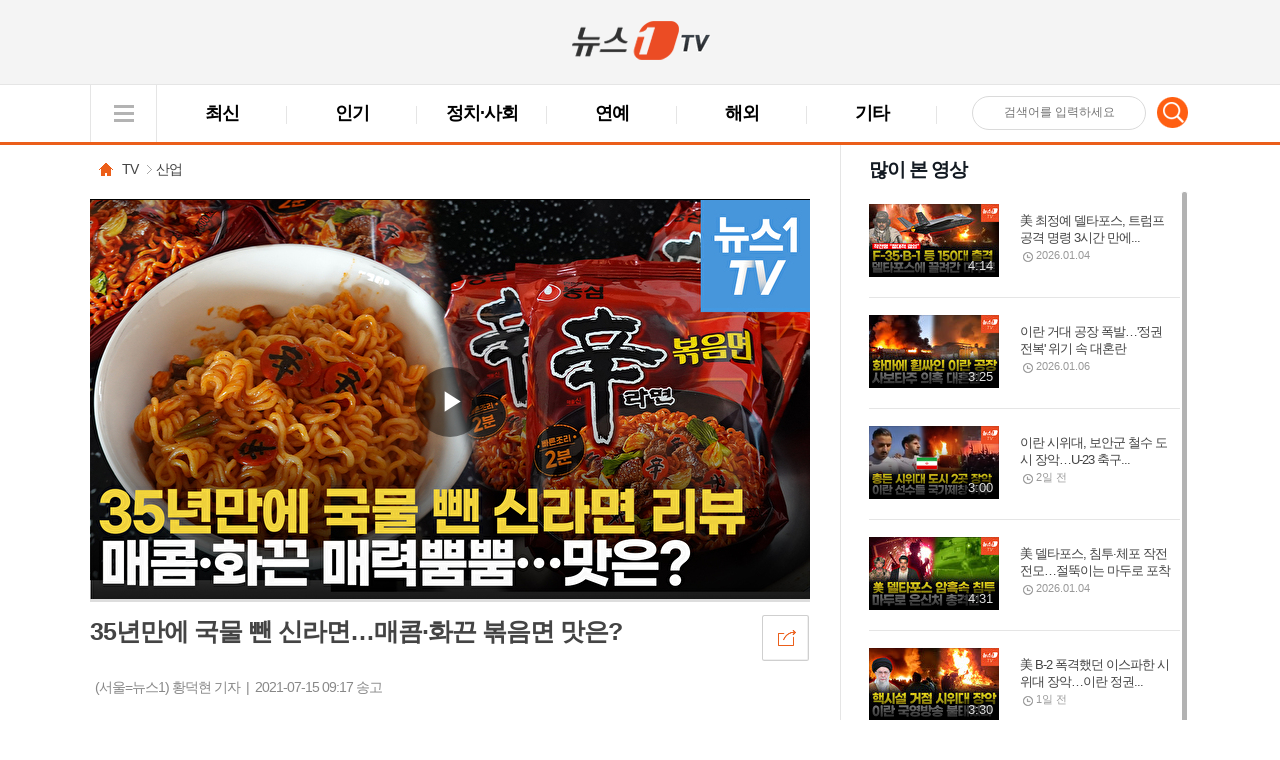

--- FILE ---
content_type: text/html; charset=utf-8
request_url: https://tv.news1.kr/video/?11527
body_size: 13856
content:

<!DOCTYPE html>
<html lang="ko">

<head>
    <title>뉴스1 TV - 35년만에 국물 뺀 신라면…매콤·화끈 볶음면 맛은?</title>
    <link rel="shortcut icon" href="https://image.news1.kr/system/resource/news1_www/images/common/favicon.ico">
<meta http-equiv="Content-Type" content="text/html; charset=utf-8">
<meta name="viewport" content="width=1100">
<meta http-equiv="X-UA-Compatible" content="IE=Edge">
<meta property="og:type" content="article">
<meta property="og:url" content='http://tv.news1.kr/video/?11527'>
<meta property="og:image" content="https://vod.news1.kr/thb/2021/07/14/2021-07-14123518_60EE5B762A952_11527_1.jpg">
<meta property="og:description" content="&quot;불닭볶음면보다 덜매워 누구나 즐길 수 있으면서도 신라면 본연의 매콤·화끈한 맛은 살렸다.&quot;&lt;br&gt;&lt;br&gt;농심이 신라면 출시 35주년을 맞아 출시한 '신라면 볶음면'의 첫 느낌...">
<meta property="og:title" content="35년만에 국물 뺀 신라면…매콤·화끈 볶음면 맛은?">
<!--<meta property="og:image" content="https://image.news1.kr/system/resource/news1_www/images/common/h1_news1.gif">-->
<link rel="image_src" href="https://image.news1.kr/system/resource/news1_www/images/common/h1_news1.gif"
      id="MetaOgImageSrc">
<meta property="og:site_name" content="뉴스1 TV">
<meta property="fb:app_id" content="1012747568848195">
<!--<meta property="fb:pages" content="204993636204108">-->
<meta name="twitter:site" content="뉴스1 TV">
<meta name="twitter:image" content="https://image.news1.kr/system/resource/news1_www/images/common/h1_news1.gif">
<meta name="google-site-verification" content="GD437q6Fd--NopLNsruSYL6tA5JasMks9R3KgIn3Ago">
<meta name="naver-site-verification" content="60e8e98a799d91c3b0836bf8c92430034c028529">
<link rel="stylesheet" href="/res/css/basic.css?202601100558">
<link rel="stylesheet" href="/res/css/slick.css?202601100558">
<link rel="stylesheet" href="/res/css/common.css?202601100558">

<!--<link rel="stylesheet" href="css/common_768.css">-->
<!--[if lt IE 9]>
<script src="/res/js/html5shiv.js?202601100558"></script>
<![endif]-->
<script type="text/javascript" src="https://image.news1.kr/system/resource/core/js/jquery-1.12.4.min.js"></script>
<script type="text/javascript" src="/res/js/common.js?202601100558"></script>
<script type="text/javascript" src="/res/js/slick.js?202601100558"></script>
<script src="//developers.kakao.com/sdk/js/kakao.min.js"></script>
<script type="text/javascript" src="https://image.news1.kr/system/resource/core/js/underscore-min.1.8.3.js"></script>
<script type="text/javascript" src="https://image.news1.kr/system/resource/core/js/jquery.dotdotdot.min.1.8.0.js"></script>

<!-- Global site tag (gtag.js) - Google Analytics -->
<script async src="https://www.googletagmanager.com/gtag/js?id=UA-63556066-1"></script>
<script>
    function getSNSName(ref) {
        if (ref === undefined || ref === '') {
            return "direct"
        } else {
            var res = ["naver", "daum", "kakao", "google", "nate", "msn","zum"].filter(function (v) {
                return ref.indexOf(v) > -1
            });
            if (res.length == 0) {
                return "etc";
            }
            return res[0];
        }
    }
    window.dataLayer = window.dataLayer || [];
    function gtag(){dataLayer.push(arguments);}

    gtag('js', new Date());
    gtag('set',  'source_name', getSNSName(document.referrer));
    gtag('config', 'UA-63556066-1');
    gtag('event', 'social', { 'sns_name': getSNSName(document.referrer) });
    <!-- End Google Analytics -->
</script>
<script type="text/javascript">
jQuery.support.cors = true;
var REST_HOST = 'https://rest.news1.kr';

function handleImageError(el) {
    el.src = "https://image.news1.kr/system/resource/news1_tv/img/no_img.jpg";

}
</script>
<script >
    $(document).on('ready',function () {
        $(".share_facebook").on('click',function () {
            share.facebook();
        });
           $(".share_talk").on('click',function () {
               share.talk();
           })
        $(".share_story").on('click',function () {
            share.story();
        });
        $(".share_tweet").on('click',function () {
            share.tweet();
        });
        $(".share_g_plus").on('click',function () {
            share.gplus();
        });
        $(".share_copy").on('click',function () {
            share.copy();
        })
    });
    var shareManager = function (id,text) {
        var article = id;
        var title = text;
        var URL = "https://tv.news1.kr/video/?" + id;
           Kakao.init('fb0b746bb7366d3c2bbe591c4a65a9f1');
//            // Kakao
//            var has_img = !_.isEmpty(_img_url)? true : false;
//            var image_src = has_img? _img_url:"";
//            var image_width = has_img? 120 : 145;
//            var image_height = has_img? 82 : 82;
//
//            // 카카오톡 링크 버튼을 생성합니다. 처음 한번만 호출하면 됩니다.
//            Kakao.Link.createTalkLinkButton({
//// 	Kakao.Link.sendTalkLink({
//                container: '.share_talk',
//                label: title,
//                image: {
//                    src: image_src,
//                    width: image_width,
//                    height: image_height
//                },
//                webButton: {
//                    text: '뉴스1',
//                    url: _url // 앱 설정의 웹 플랫폼에 등록한 도메인의 URL이어야 합니다.
//                }
//            });

        return {
            pop:function (url) {
                window.open(url, '', 'menubar=no,toolbar=no,resizable=yes,scrollbars=yes,height=600,width=600'); return false;
            },
            facebook:function () {
                target = "http://www.facebook.com/sharer.php?u="+URL;
                this.pop(target);
            },talk:function () {
                Kakao.Link.sendScrap({
                    requestUrl: URL
                });
            },story:function () {
                Kakao.Story.share({
                    url: URL,
                    text: title
                });
            },tweet:function () {
                target = "https://twitter.com/share?url="+URL+";amp;via=뉴스1&amp;amp;text="+title;
                this.pop(target);
            },gplus:function () {
                target = "https://plus.google.com/share?url="+URL+"&t="+title;
                this.pop(target);
            },
            copy:function () {
                var text = location.href;
                if (window.clipboardData) {
                    // Internet Explorer
                    window.clipboardData.setData('Text', URL);
                    alert('복사되었습니다.')
                }else{
                    try{
                        document.querySelector("#share").select();
                        document.execCommand('copy');
                        alert('복사되었습니다.')
                    }catch(e) {
                        alert("해당 브라우저는 자동복사를 지원하지 않습니다. \nctrl+C 를 이용하여 복사해 주세요");
                    }
                }
            }
        }
    };
    var share;
    function shareContents(e,el) {
        var id = $(el).data('id');
        var title = $(el).data('title');
        if (share === undefined) {
            share = new shareManager(id, title);
        }

        $("#share").val("http://tv.news1.kr/video/?" + id);

        e = e || window.event;
        if(e.preventDefault){
            e.preventDefault();

        }
        if(e.stopPropagation){
            e.stopPropagation();
        }else{
            e.cancelBubble = false;
            e.returnValue = false;
        }
        var target = $(".pop_share");
        if (target.hasClass("on")) {
            target.removeClass("on").hide();
            $(document.body).unbind('click');
            return false;
        } else {
            var id = $(el).data('id');
            var title = $(el).data('title');

            if (share === undefined) {
                share = new shareManager(id, title);
            }

            target.addClass('on').show();
//            $("#share").val(location.href + "detail/?" + id);

            $(document.body).one('click', function (e) {
                if (target.find(e.target).length == 0){
                    target.removeClass("on").hide();
                }
            })
        }
    }

</script>
<script type="text/template" id="article_template">
    <h3 class="tit_01 eli_02"><%=data.title%></h3>
    <p class="txt">
        <%=data.content%>
    </p>
    <p class="time"><%=data.pubdate%></p>
    <a href="/video/?<%=data.id%>" class="link_avi">영상 자세히 보기 </a>
    <div class="infor">
        <span class="str_time"><%=data.duration%></span>
        <span class="cnt"><%=data.hits_count%></span>
        <button class="btn_share ir" data-id="<%=data.id%>" data-title="'<%=_.escape(data.title)%>'" onclick="shareContents(event,this)">공유하기</button>
    </div>
</script>

<script type="text/template" id="detail_template">
    <h3 class="tit_01 eli_02"><%=data.title%></h3>
    <button class="btn_share ir" data-id="<%=data.id%>" data-title="'<%=_.escape(data.title)%>'" onclick="shareContents(event,this)">공유하기</button>
    <p class="txt">
        <%=data.content%>
    </p>
    <p class="time">
        <span><%=data.pubdate%> 등록</span>
    </p>
    <div class="tag_area">
        <%
        _.each(data.all_keyword,function(val,key){
        %>
        <span> #<%=val.name%></span>
        <%
        })
        %>
    </div>
</script>


<script type="text/template" id="section_type_01">
    <%
    %>
    <% _.each( data, function(val, key) {
    var num =key + 1;
    var newNum = String(num).replace(/^([0-9])$/, '0$1');
    %>
    <li>
        <a href="/video/?<%=val.id%>" class="page">
            <div class="pic_area">
                <% if(key==0){%>
                <div class="bg ir"></div>
                <% }%>
                <img src="<%=val.img_url%>?resize=205:115" onerror="handleImageError(this)"alt="">
                <div class="bg"></div>
                <% if(mid!== undefined){%>
                <div class="tag_type_01"><%=val.upper_category_name%></div>
                <% }%>
                <div class="time_space"><%=val.duration%></div>
            </div>
            <div class="txt_area">
                <span class="cnt num<%=newNum%> ir"><%=newNum%></span>
                <h3 class="tit_03"><%=val.title%></h3>
                <span class="hash_tag"><%=val.all_keyword%></span>
            </div>
        </a>
    </li>
    <% }); %>

</script>

<script type="text/template" id="section_type_02">
    <% _.each( data, function(val, key) { %>
    <% if(key==0){%>
    <li class="impact">
        <% }else {%>
    <li class="sub">
        <% }%>
        <a href="/video/?<%=val.id%>">
            <% if(key==0){%>
            <strong class="ir keyword">추천영상</strong>
            <% }%>
            <div class="pic_area">
                <img src="<%=val.img_url%>?resize=205:115" onerror="handleImageError(this)"alt="">
                <div class="bg"></div>
                <% if(mid!== undefined){%>
                <div class="tag_type_01"><%=val.upper_category_name%></div>
                <% }%>
                <div class="time_space"><%=val.duration%></div>
            </div>
            <h3 class="<%=key==0?'tit_04':'tit_03'%>"><%=val.title%></h3>
        </a>
    </li>
    <% }); %>
</script>
<script type="text/template" id="section_type_03">
    <% _.each( data, function(val, key) { %>
    <% if(key==0){%>
    <li class="impact">
        <% }else {%>
    <li class="sub">
        <% }%>
        <a href="/video/?<%=val.id%>">
            <div class="pic_area">
                <img src="<%=val.img_url %>?resize=205:115" onerror="handleImageError(this)" alt="">
                <div class="bg"></div>
                <% if(mid!== undefined){%>
                <div class="tag_type_01"><%=val.upper_category_name%></div>
                <% }%>
                <div class="time_space"><%=val.duration%></div>
            </div>
            <h3 class="<%=key==0?'tit_04':'tit_05'%>"><%=val.title%></h3>
        </a>
    </li>
    <% }); %>
</script>
<script type="text/template" id="section_type_04">
    <% _.each( data, function(val, key) { %>
        <% var hasYoutube = (typeof val.youtube_channel !== 'undefined' && val.youtube_channel != null && val.youtube_channel > 0); %>
        <% if(hasYoutube) { %>
        <li class="sub ico">
            <% if(val.youtube_channel == '1') { %>
            <a target="_blank" class="go_youtube basic" href="https://www.youtube.com/user/news1korea">
                <div class="ir">뉴스1 눈티비 유튜브</div>
            </a>
            <% } else if(val.youtube_channel == '2') { %>
            <a target="_blank" class="go_youtube happy" href="https://www.youtube.com/channel/UCMBjm3vFTyK5VWYbx0K51YQ">
                <div class="ir">뉴스1 해피팻 유튜브</div>
            </a>
            <% } else if(val.youtube_channel == '3') { %>
            <a target="_blank" class="go_youtube entertainment" href="https://www.youtube.com/channel/UCW0gUNVr2NE4ujQnIXoAL7A">
                <div class="ir">뉴스1 연예TV 유튜브</div>
            </a>
            <% } else if(val.youtube_channel == '4') { %>
            <a target="_blank" class="go_youtube lyfe" href="https://www.youtube.com/channel/UCVng05lu3pggKgjkoIfy4lA">
                <div class="ir">뉴스1 라이프발전소 유튜브</div>
            </a>
            <% } %>
            <a href="/video/?<%=val.id%><%val.pid !=null ? '&pid='+val.pid : ''%>">
                <div class="pic_area">
                    <img src="<%=val.img_url%>?resize=205:115" onerror="handleImageError(this)"alt="">
                    <div class="bg"></div>
                    <% if(mid!== undefined){%>
                    <div class="tag_type_01"><%=val.upper_category_name%></div>
                    <% }%>
                    <div class="time_space"><%=val.duration%></div>
                </div>
                <div class="txt_area">
                    <!--                <span class="hash_tag"><%=val.all_keyword%></span>-->
                    <h3 class="tit_03" style="overflow-wrap: break-word;"><%=val.title%></h3>
                    <span class="date"><%=val.pubdate%></span>
                </div>
            </a>
        <% } else { %>
        <li>
            <a href="/video/?<%=val.id%><%val.pid !=null ? '&pid='+val.pid : ''%>">
                <div class="pic_area">
                    <img src="<%=val.img_url %>?resize=205:115" onerror="handleImageError(this)"alt="">
                    <div class="bg"></div>
                    <% if(mid!== undefined){%>
                    <div class="tag_type_01"><%=val.upper_category_name%></div>
                    <% }%>
                    <div class="time_space"><%=val.duration%></div>
                </div>
                <div class="txt_area">
    <!--                <span class="hash_tag"><%=val.all_keyword%></span>-->
                    <h3 class="tit_03"><%=val.title%></h3>
                    <span class="date"><%=val.pubdate%></span>
                </div>
            </a>
        </li>
        <% } %>
    <% }); %>
</script>
<script type="text/template" id="section_type_05">
    <% _.each( data, function(val, key) { %>
    <li>
        <a href="/video/?<%=val.id%>">
            <div class="pic_area">
                <div class="bg ir"></div>
                <div class="bg"></div>
                <% if(mid!== undefined&&mid=='m2'){%>
                <div class="tag_type_01"><%=val.upper_category_name%></div>
                <% }%>
                <div class="time_space"><%=val.duration%></div>
                <img src="<%=val.img_url %>?resize=205:115" onerror="handleImageError(this)"alt="">
            </div>
            <div class="txt_area">
<!--                <span class="hash_tag"><%=val.all_keyword%></span>-->
                <h3 class="tit_03"><%=val.title%></h3>
                <span class="date"><%=val.pubdate%></span>
            </div>
        </a>
    </li>
    <% }); %>
</script>

<script type="text/template" id="section_type_category">
    <%
    var self = this;
    _.each( data, function(val, key) { %>
    <li>
        <% if(mid=='m1' || mid=='m2'){%>
        <a href="/video/?<%=val.id%><%=cid !='' ? '&cid='+cid : '&cid='+val.upper_category_id%><%=mid=='m2'? '&pid='+pid : ''%>">
            <% }else{%>
        <a href="/video/?<%=val.id%><%=pid !='' ? '&pid='+pid : ''%><%=cid !='' ? '&cid='+cid : '&cid='+val.upper_category_id%>">
            <%}%>
            <div class="pic_area">
                <img src="<%=val.img_url %>?resize=205:115" onerror="handleImageError(this)"alt="">
                <div class="bg"></div>
                <% if(mid!== undefined){%>
                <div class="tag_type_01"><%=val.upper_category_name%></div>
                <% }%>
                <div class="time_space"><%=val.duration%></div>
            </div>
            <div class="txt_area">
                <!--                <span class="hash_tag"><%=val.all_keyword%></span>-->
                <h3 class="tit_03"><%=val.title%></h3>
                <span class="date"><%=val.pubdate%></span>
            </div>
        </a>
    </li>
    <% }); %>
</script>
<script type="text/template" id="section_type_category_only">
    <%
    var self = this;
    _.each( data, function(val, key) { %>
        <% var hasYoutube = (val.youtube_channel == '1' || val.youtube_channel == '2' || val.youtube_channel == '3'); %>
        <% if(hasYoutube) { %>
        <li class="sub ico">
            <% if(val.youtube_channel == '1') { %>
            <a target="_blank" class="go_youtube basic" href="https://www.youtube.com/user/news1korea">
                <div class="ir">뉴스1 눈티비 유튜브</div>
            </a>
            <% } else if(val.youtube_channel == '2') { %>
            <a target="_blank" class="go_youtube happy" href="https://www.youtube.com/channel/UCMBjm3vFTyK5VWYbx0K51YQ">
                <div class="ir">뉴스1 해피팻 유튜브</div>
            </a>
            <% } else if(val.youtube_channel == '3') { %>
            <a target="_blank" class="go_youtube entertainment" href="https://www.youtube.com/channel/UCW0gUNVr2NE4ujQnIXoAL7A">
                <div class="ir">뉴스1 연예TV 유튜브</div>
            </a>
            <% } %>

            <% if(mid=='m1' || mid=='m2'){%>
                <a href="/video/?<%=val.id%><%=cid !='' ? '&cid='+cid : '&cid='+val.upper_category_id%>%>">
            <% }else{%>
                <a href="/video/?<%=val.id%><%=cid !='' ? '&cid='+cid : '&cid='+val.upper_category_id%>">
            <%}%>
                    <div class="pic_area">
                        <img src="<%=val.img_url %>?resize=205:115" onerror="handleImageError(this)"alt="">
                        <div class="bg"></div>
                        <% if(mid!== undefined){%>
                        <div class="tag_type_01"><%=val.upper_category_name%></div>
                        <% }%>
                        <div class="time_space"><%=val.duration%></div>
                    </div>
                    <div class="txt_area">
                        <!--                <span class="hash_tag"><%=val.all_keyword%></span>-->
                        <h3 class="tit_03" style="overflow-wrap: break-word;"><%=val.title%></h3>
                        <span class="date"><%=val.pubdate%></span>
                    </div>
            </a>
        </li>
        <% } else { // if(hasYoutube) %>
        <li>
            <% if(mid=='m1' || mid=='m2'){%>
                <a href="/video/?<%=val.id%><%=cid !='' ? '&cid='+cid : '&cid='+val.upper_category_id%>%>">
            <% }else{%>
                <a href="/video/?<%=val.id%><%=cid !='' ? '&cid='+cid : '&cid='+val.upper_category_id%>">
            <%}%>
                    <div class="pic_area">
                        <img src="<%=val.img_url %>?resize=205:115" onerror="handleImageError(this)"alt="">
                        <div class="bg"></div>
                        <% if(mid!== undefined){%>
                        <div class="tag_type_01"><%=val.upper_category_name%></div>
                        <% }%>
                        <div class="time_space"><%=val.duration%></div>
                    </div>
                    <div class="txt_area">
                        <!--                <span class="hash_tag"><%=val.all_keyword%></span>-->
                        <h3 class="tit_03"><%=val.title%></h3>
                        <span class="date"><%=val.pubdate%></span>
                    </div>
                </a>
        </li>
        <% } %>
    <% }); %>
</script>    <script type="application/ld+json">
         [{
            "@context": "https://schema.org",
            "@type": "NewsMediaOrganization",
            "@id": "https://www.news1.kr/",
            "url": "https://www.news1.kr/",
            "name": "뉴스1",
            "foundingDate": "2011-05-26",
            "logo": {
                "@type": "ImageObject",
                "url": "https://image.news1.kr/system/resource/news1_www//2/img/main/logo_h1.gif",
                "width": 209,
                "height": 68
            },
            "sameAs": [
                "https://m.post.naver.com/my.nhn?memberNo=11567548",
                "https://www.youtube.com/user/news1korea",
                "https://www.facebook.com/news1kr/",
                "https://twitter.com/news1kr",
                "https://play.google.com/store/apps/details?id=kr.news1.newsapp&hl=ko",
                "https://itunes.apple.com/kr/app/id756096168"
            ]
        },
        {
            "@context": "https://schema.org/",
            "@type": "VideoObject",
            "@id":"https://tv.news1.kr/video/?11527",
            "name": "35년만에 국물 뺀 신라면…매콤·화끈 볶음면 맛은?",
            "description": "&quot;불닭볶음면보다 덜매워 누구나 즐길 수 있으면서도 신라면 본연의 매콤·화끈한 맛은 살렸다.&quot;&lt;br&gt;&lt;br&gt;농심이 신라면 출시 35주년을 맞아 출시한 '신라면 볶음면'의 첫 느낌이다. 신라면 볶음면은 신동원 신임 회장 취임 이후 첫 신제품이다. 체제 아래 첫 신제품이다.  &lt;br&gt;&lt;br&gt;전체적인으로는 매운 맛이 코끝을 확 덮치지만 먹고 나서 속이 쓰리거나 아픈 느낌은 없다. 넉넉하게 들어있는 어묵과 후레이크가 감칠맛을 더했다. 원조 신라면보다 면발이 조금 얇지만 탱탱함이 살아있다. 볶음면 소스가 액상형이 아닌 과립형(알갱이 형태)인데도 잘 녹아서 면과 조화를 이룬다.&lt;br&gt;&lt;br&gt;오는 20일 정식 출시를 앞둔 농심 '신라면볶음면'을 '조리법'대로 만들어봤다.&lt;br&gt;&lt;br&gt;앞서 출시한 신라면 오리지널 제품 포장이 붉은 색 바탕에 검은색 '신'(辛)을 강조했다면 이 제품은 노란색 글씨로 볶음면을 한번더 강조했다. 여기에 '빠른조리 2분'을 전면에 내세우면서 쉽고 빠르게 만들어 먹을 수 있다는 것도 장점으로 내세웠다.&lt;br&gt;&lt;br&gt;봉지를 열면 유탕면과 후레이크, 분말스프와 조미유가 들어있다. 비법 스프(수프)는 농심에서, 후레이크와 조미유는 농심홀딩스 자회사 태경농산에서 제작했다. 붉은색 바탕에 검은색 '신'(辛) 글자가 새겨진 가 어묵 후레이크가 눈에 띈다. 여기에 건표고버섯, 말린 청경채 등도 함께 포함됐다. 스프에는 볶음소고기분말과 소뼈(비프 본)오일 분말, 표고버섯분말, 칠리맛풍미분 등이 사용됐다.&lt;br&gt;&lt;br&gt;조리 시간은 약 5분 가량 소요됐다. 끓인 물에 면과 후레이크를 넣고 2분을 더 끓인 뒤 물 네 숫가락 정도만 남긴 뒤 남은 스프를 전부 넣어 골고루 비비면 된다. 완성된 신라면 볶음면은 포장 색상만큼 빨갛게 물든 모습이다. '약간 짤 수 있겠다'고 생각했지만 짠 맛이 도드라지는 맛은 아니었다.&lt;br&gt;&lt;br&gt;삼양 불닭볶음면, 팔도 틈새라면 등 매운맛을 강조한 볶음면에 비하면 매운 맛은 덜 했다.&lt;br&gt;&lt;br&gt;실제로 신라면 볶음면의 맵기는 매운 맛을 측정하는 수치인 스코빌지수(SHU) 상으로 3100SHU다. 일반 신라면(3400SHU)보다는 덜맵고, 잠재적 경쟁제품인 삼양 불닭볶음면(4400SHU)과 비교하면 순한 맛에 가깝다. 농심 관계자는 &quot;특색있게 매운맛을 강조했다기보다 누구나 먹을 수 있는 대중적인 새로운 볶음면을 기획·출시한 것&quot;이라고 설명했다.&lt;br&gt;&lt;br&gt;이 제품은 고(故) 신춘호 농심 창업자 뒤를 이어 농심 수장 자리를 맡은 신동원 회장이 취임 뒤 내놓은 첫 신라면 제품이다. 농심은 신라면볶음면을 20일 국내 정식출시할 전망이다. 이어 8월에는 'K-라면' 수출에 신라면볶음면을 추가할 예정이다.",
            "thumbnailUrl":"https://vod.news1.kr/thb/2021/07/14/2021-07-14123518_60EE5B762A952_11527_1.jpg",
            "uploadDate": "2021-07-15T09:17:15+09:00",
            "duration": "PT3M05S",
            "datePublished": "2021-07-15T09:17:15+09:00",
                        "keyword":"",
            "embedUrl": "https://www.news1.kr/videos/embed/11527",
            "interactionCount": "29",
             "sameAs": [ "https://www.news1.kr/videos/11527"
                        , "https://www.youtube.com/watch?v=wsmWvmNc8ms"],
            "creator": {
                "@type": "Organization",
                "name": "News1"
            }
        }]
    </script>
    <link rel="canonical" href="https://www.news1.kr/videos/11527">
    <script src="/res/js/fakescroll.js" type="text/javascript"></script>
    <script>
        document.domain = "news1.kr";
        function handleSearch() {
            if (document.searchForm.keyword.value.length == 0) {
                alert('검색어를 입력하세요');
                return false;
            }
            document.searchForm.submit();
        }
        function sky_re() {
            var faske_src_h = $('.section_detail').height() - 148;
            $('#fake_scr_00').height(faske_src_h);
            fakescroll.preset('fake_scr_00', 'ios-mode');
        }

    </script>
    <script>

        $(document).on('ready', function () {
            $("button.section_more.ir").on('click', function () {
                fetchMore();
            });
            $('.hash_tag').dotdotdot({height:24});

            // if (window.News1Video) {
            //     initVideo();
            // } else {
            //     $(document).one("onVideoInitialized", function () {
            //         initVideo();
            //     })
            // }
            $("div.txt_area h3.tit_03").dotdotdot({elipiss:"...",height:34});
            checkMore();
            sky_re();
        });


        function renderView(el, data) {
            var target = $(el);
            var compiled = _.template(target.html());
            return compiled(data);
        }

        function inflateVideo(el, data) {
            var content = renderView("#detail_template", data);
            $(el).html(content);
        }
        function inflateSection(el, data, doAppend) {
            var target = "#section_" + data.listType;
            var content = renderView(target, data);
            if (doAppend !== undefined && doAppend) {
                $(el).append(content);
            } else {
                $(el).html(content);
            }

        }

        var state = {topId: '', curPage: 1, nextPage:'2', totalCnt:302,totalPage: 16};
        var global_limit = 20;
        function fetchMore() {
            fetchVideoList(state.nextPage, global_limit, true);

        }
        function checkMore() {
            if (state.curPage >= state.totalPage || state.totalPage ==1) {
                $(".section_more").hide();
            }else {
                $(".section_more").show();
            }
        }
        function fetchVideoList(page, limit, doAppend) {
            $.ajax({
                url: 'https://rest.news1.kr/video/get/prlist',
                method: 'POST',
                data: {'pid':'','vid':'11527','cid': '', 'page': state.nextPage, 'limit': limit},
                success: function (res) {
                    var data = res.data;
                    state.totalCnt = eval(data.totalCnt);
                    state.totalPage = eval(data.totalPage);
                    state.curPage = page;
                    state.nextPage = eval(data.nextPage);
                    inflateSection("#section02", {data: res.data.program, listType: 'type_04',mid:''}, doAppend);
                    checkMore()
                }
            })
        }
    </script>
</head>

<body class="detail">
<!-- skip nav -->
<div id="accessibility">
    <a href="#query">검색</a>
    <a href="#content">본문 바로가기</a>
    <a href="#footer">하단정보 바로가기</a>
</div>
<!--// skip nav -->
<!-- header -->
<header class="header before after">
    <div class="top_area">
        <div class="logo_area">
            <a href="/">
                <h1 class="ir">뉴스1 비디오</h1>
            </a>
        </div>
    </div>
    <nav class="gnb">
        <button class="btn_gnb ir">글로벌 메뉴 열기</button>
        <ul class="gnb_section">
            <li class="">
                <a  href="/latest">최신</a>
            </li>
            <li class="">
                <a  href="/mostview">인기</a>
            </li>
            <li>
                <a   href="/politics-social">정치·사회</a>
            </li>
            <li>
                <a   href="/entertain">연예</a>
            </li>
            <li>
                <a   href="/world">해외</a>
            </li>
            <li>
                <a   href="/more">기타</a>
            </li>
        </ul>
        <div class="search_area">
            <form name="searchForm" action="/search/" method="post"  >
                <label for="search_all" class="a11y">검색어 입력</label>
                <input id="search_all" class="search_txt" name='keyword' onkeydown="onKeyDown()" type="text" placeholder="검색어를 입력하세요" value=""/>
                <button id="query" type="button" onclick="handleSearch()" class="btn_search ir">검색</button>
            </form>
        </div>
    </nav>
    <div class="wrap_h_nav ">
            <nav class="h_nav">
                <h2 class="a11y">최신영상 세부메뉴</h2>
                <ul class="list_h_nav col_02" style="width: 180px">
                    <li class="list"><a href="/latest/politics">정치</a></li>
                    <li class="list"><a href="/latest/nk">북한</a></li>
                    <li class="list"><a href="/latest/social">사회</a></li>
                    <li class="list"><a href="/latest/it-science">IT과학</a></li>
                    <li class="list"><a href="/latest/finance-securities">금융증권</a></li>
                    <li class="list"><a href="/latest/economy">경제</a></li>
                    <li class="list"><a href="/latest/local">지방</a></li>
                    <li class="list"><a href="/latest/world">국제</a></li>
                    <li class="list"><a href="/latest/sports">스포츠</a></li>
                    <li class="list"><a href="/latest/culture">문화</a></li>
                    <li class="list"><a href="/latest/industry">산업</a></li>
                    <li class="list"><a href="/latest/entertain">연예</a></li>
                    <li class="list"><a href="/latest/tour">여행</a></li>
                    <li class="list"><a href="/latest/food">푸드</a></li>
                </ul>
            </nav>
        </div>
</header>
<script>
    function onKeyDown (e) {
        e = e || window.event;

        if (e.keyCode == 13) {
            e.preventDefault();
            handleSearch(e);
        }
    }
    $(document).on('ready',function () {
        $('span.tag').bind('click',function () {
            var msg = this.innerHTML;
            msg = msg.replace('#','').trim();
            document.searchForm.keyword.value = msg;
            document.searchForm.submit();
        })
    })
</script>
<!--// header -->

<!-- content -->
<div id="content" class="contents">
    <h2 class="a11y">VOD View</h2>
    <div class="wrap_top_article_detail">
        <!-- section_detail -->
        <section class="section_detail">
            <!-- top_article -->
            <article class="top_article_detail">
                <nav class="bread_comb">
                    <p class="depth_01">TV</p>
                    <a href=/more/industry><p class="depth d1">산업</p></a>
                </nav>
                <div class="wrap_video play">
                    <iframe src="/embed/11527" allowfullscreen width="100%" height="400" frameborder="0" title="news1 video player"></iframe>
                </div>
                <div class="txt_area" id="article">
                    <h3 class="tit_01 eli_02">35년만에 국물 뺀 신라면…매콤·화끈 볶음면 맛은?</h3>

                    <p class="by_line">(서울=뉴스1) 황덕현 기자&nbsp;&nbsp;|&nbsp;&nbsp;2021-07-15 09:17 송고</p>
                    <div class="fb-like" data-href="http://tv.news1.kr/video/?11527" data-layout="button_count" data-action="like" data-size="small" data-show-faces="false" data-share="false"></div>
                    <button class="btn_share ir"  data-id="11527" data-title="35년만에 국물 뺀 신라면…매콤·화끈 볶음면 맛은?" onclick="shareContents(event,this)">공유하기</button>

                    <p class="txt">"불닭볶음면보다 덜매워 누구나 즐길 수 있으면서도 신라면 본연의 매콤·화끈한 맛은 살렸다."<br><br>농심이 신라면 출시 35주년을 맞아 출시한 '신라면 볶음면'의 첫 느낌이다. 신라면 볶음면은 신동원 신임 회장 취임 이후 첫 신제품이다. 체제 아래 첫 신제품이다.  <br><br>전체적인으로는 매운 맛이 코끝을 확 덮치지만 먹고 나서 속이 쓰리거나 아픈 느낌은 없다. 넉넉하게 들어있는 어묵과 후레이크가 감칠맛을 더했다. 원조 신라면보다 면발이 조금 얇지만 탱탱함이 살아있다. 볶음면 소스가 액상형이 아닌 과립형(알갱이 형태)인데도 잘 녹아서 면과 조화를 이룬다.<br><br>오는 20일 정식 출시를 앞둔 농심 '신라면볶음면'을 '조리법'대로 만들어봤다.<br><br>앞서 출시한 신라면 오리지널 제품 포장이 붉은 색 바탕에 검은색 '신'(辛)을 강조했다면 이 제품은 노란색 글씨로 볶음면을 한번더 강조했다. 여기에 '빠른조리 2분'을 전면에 내세우면서 쉽고 빠르게 만들어 먹을 수 있다는 것도 장점으로 내세웠다.<br><br>봉지를 열면 유탕면과 후레이크, 분말스프와 조미유가 들어있다. 비법 스프(수프)는 농심에서, 후레이크와 조미유는 농심홀딩스 자회사 태경농산에서 제작했다. 붉은색 바탕에 검은색 '신'(辛) 글자가 새겨진 가 어묵 후레이크가 눈에 띈다. 여기에 건표고버섯, 말린 청경채 등도 함께 포함됐다. 스프에는 볶음소고기분말과 소뼈(비프 본)오일 분말, 표고버섯분말, 칠리맛풍미분 등이 사용됐다.<br><br>조리 시간은 약 5분 가량 소요됐다. 끓인 물에 면과 후레이크를 넣고 2분을 더 끓인 뒤 물 네 숫가락 정도만 남긴 뒤 남은 스프를 전부 넣어 골고루 비비면 된다. 완성된 신라면 볶음면은 포장 색상만큼 빨갛게 물든 모습이다. '약간 짤 수 있겠다'고 생각했지만 짠 맛이 도드라지는 맛은 아니었다.<br><br>삼양 불닭볶음면, 팔도 틈새라면 등 매운맛을 강조한 볶음면에 비하면 매운 맛은 덜 했다.<br><br>실제로 신라면 볶음면의 맵기는 매운 맛을 측정하는 수치인 스코빌지수(SHU) 상으로 3100SHU다. 일반 신라면(3400SHU)보다는 덜맵고, 잠재적 경쟁제품인 삼양 불닭볶음면(4400SHU)과 비교하면 순한 맛에 가깝다. 농심 관계자는 "특색있게 매운맛을 강조했다기보다 누구나 먹을 수 있는 대중적인 새로운 볶음면을 기획·출시한 것"이라고 설명했다.<br><br>이 제품은 고(故) 신춘호 농심 창업자 뒤를 이어 농심 수장 자리를 맡은 신동원 회장이 취임 뒤 내놓은 첫 신라면 제품이다. 농심은 신라면볶음면을 20일 국내 정식출시할 전망이다. 이어 8월에는 'K-라면' 수출에 신라면볶음면을 추가할 예정이다.                    </p>
                    <p class="email">ace@news1.kr                    </p>
                    <div class="txt_copy">[Copyright ⓒ 뉴스1. All rights reserved. 무단 전재 및 재배포, AI학습 이용 금지.]</div>
                    <div class="tag_area">
                                            </div>
                </div>
<!--                <section style="">-->
                                <div class="tit_area">
                    <h2 class="tit_sub">이런 일&저런 일</h2>
                </div>
                <ul style="clear: both;margin-bottom: 20px">
                                <li style="position:relative;display: block;    padding-left: 10px;
                        background: url(https://image.news1.kr/system/resource/news1_www/images/common/bu_relation_gray.gif) 0 center no-repeat;">
                    <a href="https://www.news1.kr/articles/?6032641">
                        <div class="txt_area">
                            <h3 class="tit_03" style=" font-size: 16px; line-height: 30px ">"아내와 1년 전 사별한 남성과 연애, 애도 있다…도덕적으로 문제 되나?"</h3>
                        </div>
                    </a>
                </li>
                                <li style="position:relative;display: block;    padding-left: 10px;
                        background: url(https://image.news1.kr/system/resource/news1_www/images/common/bu_relation_gray.gif) 0 center no-repeat;">
                    <a href="https://www.news1.kr/articles/?6033388">
                        <div class="txt_area">
                            <h3 class="tit_03" style=" font-size: 16px; line-height: 30px ">'주사 이모' 남편 "박나래 연락 두절, 전화도 안 된다" 발 동동</h3>
                        </div>
                    </a>
                </li>
                                <li style="position:relative;display: block;    padding-left: 10px;
                        background: url(https://image.news1.kr/system/resource/news1_www/images/common/bu_relation_gray.gif) 0 center no-repeat;">
                    <a href="https://www.news1.kr/articles/?6034386">
                        <div class="txt_area">
                            <h3 class="tit_03" style=" font-size: 16px; line-height: 30px ">'세는나이 45세' 박은영 전 아나, 둘째 딸 출산…이젠 '1남 1녀 엄마' </h3>
                        </div>
                    </a>
                </li>
                                <li style="position:relative;display: block;    padding-left: 10px;
                        background: url(https://image.news1.kr/system/resource/news1_www/images/common/bu_relation_gray.gif) 0 center no-repeat;">
                    <a href="https://www.news1.kr/articles/?6033513">
                        <div class="txt_area">
                            <h3 class="tit_03" style=" font-size: 16px; line-height: 30px ">"죽은 남편, 지방 근무때 2년간 동료와 내연…오피스텔도 구해줘" 아내 분통</h3>
                        </div>
                    </a>
                </li>
                                <li style="position:relative;display: block;    padding-left: 10px;
                        background: url(https://image.news1.kr/system/resource/news1_www/images/common/bu_relation_gray.gif) 0 center no-repeat;">
                    <a href="https://www.news1.kr/articles/?6032631">
                        <div class="txt_area">
                            <h3 class="tit_03" style=" font-size: 16px; line-height: 30px ">"욱일기를 깃발로 쓰는 종교?"…통일교 상징 문양 '씁쓸'</h3>
                        </div>
                    </a>
                </li>
                                <li style="position:relative;display: block;    padding-left: 10px;
                        background: url(https://image.news1.kr/system/resource/news1_www/images/common/bu_relation_gray.gif) 0 center no-repeat;">
                    <a href="https://www.news1.kr/articles/?6033148">
                        <div class="txt_area">
                            <h3 class="tit_03" style=" font-size: 16px; line-height: 30px ">매형 보는 앞에서도 폭력 휘두른 남동생…엄마는 "누나니까 참아야지"</h3>
                        </div>
                    </a>
                </li>
                                </ul>
             <!--                </section>-->
            </article>
            <!--// top_article -->

        </section>
        <!--// section_detail -->
        <!-- section_type_05 -->
        <section class="section_type_05">
            <div class="tit_area">
                <h2 class="tit_sub">많이 본 영상</h2>
            </div>
            <div id="fake_scr_00">
                <ul class="article_list_detail" id="section01">
                                                <li>
                                <a href="/video/?22795">
                                    <div class="pic_area">
                                        <div class="bg ir"></div>
                                        <div class="bg"></div>
                                        <div class="time_space">4:14</div>
                                        <img src="https://vod.news1.kr/thb/2026/01/04/2026-01-04095445_0000022795_98.jpg?resize=130:73"
                                             onerror="handleImageError(this)" alt="">
                                    </div>
                                    <div class="txt_area">
                                        <!--                                    <span class="hash_tag">-->
                                        <!--</span>-->
                                        <h3 class="tit_03">美 최정예 델타포스, 트럼프 공격 명령 3시간 만에 마두로 직접 잡았다</h3>
                                        <span class="date">2026.01.04</span>
                                    </div>
                                </a>
                            </li>
                                                    <li>
                                <a href="/video/?22815">
                                    <div class="pic_area">
                                        <div class="bg ir"></div>
                                        <div class="bg"></div>
                                        <div class="time_space">3:25</div>
                                        <img src="https://vod.news1.kr/thb/2026/01/06/2026-01-06114448_0000022815_42.jpg?resize=130:73"
                                             onerror="handleImageError(this)" alt="">
                                    </div>
                                    <div class="txt_area">
                                        <!--                                    <span class="hash_tag">-->
                                        <!--</span>-->
                                        <h3 class="tit_03">이란 거대 공장 폭발…'정권 전복' 위기 속 대혼란</h3>
                                        <span class="date">2026.01.06</span>
                                    </div>
                                </a>
                            </li>
                                                    <li>
                                <a href="/video/?22857">
                                    <div class="pic_area">
                                        <div class="bg ir"></div>
                                        <div class="bg"></div>
                                        <div class="time_space">3:00</div>
                                        <img src="https://vod.news1.kr/thb/2026/01/08/2026-01-08151134_0000022857_31.png?resize=130:73"
                                             onerror="handleImageError(this)" alt="">
                                    </div>
                                    <div class="txt_area">
                                        <!--                                    <span class="hash_tag">-->
                                        <!--</span>-->
                                        <h3 class="tit_03">이란 시위대, 보안군 철수 도시 장악…U-23 축구 대표들, 국가 제창 거부</h3>
                                        <span class="date">2일 전</span>
                                    </div>
                                </a>
                            </li>
                                                    <li>
                                <a href="/video/?22797">
                                    <div class="pic_area">
                                        <div class="bg ir"></div>
                                        <div class="bg"></div>
                                        <div class="time_space">4:31</div>
                                        <img src="https://vod.news1.kr/thb/2026/01/04/2026-01-04151534_0000022797_48.jpg?resize=130:73"
                                             onerror="handleImageError(this)" alt="">
                                    </div>
                                    <div class="txt_area">
                                        <!--                                    <span class="hash_tag">-->
                                        <!--</span>-->
                                        <h3 class="tit_03">美 델타포스, 침투·체포 작전 전모…절뚝이는 마두로 포착</h3>
                                        <span class="date">2026.01.04</span>
                                    </div>
                                </a>
                            </li>
                                                    <li>
                                <a href="/video/?22873">
                                    <div class="pic_area">
                                        <div class="bg ir"></div>
                                        <div class="bg"></div>
                                        <div class="time_space">3:30</div>
                                        <img src="https://vod.news1.kr/thb/2026/01/09/2026-01-09164614_0000022873_81.jpg?resize=130:73"
                                             onerror="handleImageError(this)" alt="">
                                    </div>
                                    <div class="txt_area">
                                        <!--                                    <span class="hash_tag">-->
                                        <!--</span>-->
                                        <h3 class="tit_03">美 B-2 폭격했던 이스파한 시위대 장악…이란 정권, 헤즈볼라 호출</h3>
                                        <span class="date">1일 전</span>
                                    </div>
                                </a>
                            </li>
                                                    <li>
                                <a href="/video/?22844">
                                    <div class="pic_area">
                                        <div class="bg ir"></div>
                                        <div class="bg"></div>
                                        <div class="time_space">3:54</div>
                                        <img src="https://vod.news1.kr/thb/2026/01/07/2026-01-07170235_0000022844_70.jpg?resize=130:73"
                                             onerror="handleImageError(this)" alt="">
                                    </div>
                                    <div class="txt_area">
                                        <!--                                    <span class="hash_tag">-->
                                        <!--</span>-->
                                        <h3 class="tit_03">베네수엘라 수도 장악한 복면 민병대…대통령궁 총성, 공포의 카라카스</h3>
                                        <span class="date">3일 전</span>
                                    </div>
                                </a>
                            </li>
                                                    <li>
                                <a href="/video/?22830">
                                    <div class="pic_area">
                                        <div class="bg ir"></div>
                                        <div class="bg"></div>
                                        <div class="time_space">1:11</div>
                                        <img src="https://vod.news1.kr/thb/2026/01/07/2026-01-07104620_0000022830_1.jpg?resize=130:73"
                                             onerror="handleImageError(this)" alt="">
                                    </div>
                                    <div class="txt_area">
                                        <!--                                    <span class="hash_tag">-->
                                        <!--</span>-->
                                        <h3 class="tit_03">고아라, 故 안성기 빈소 찾아 오열한 이유</h3>
                                        <span class="date">3일 전</span>
                                    </div>
                                </a>
                            </li>
                                                    <li>
                                <a href="/video/?22811">
                                    <div class="pic_area">
                                        <div class="bg ir"></div>
                                        <div class="bg"></div>
                                        <div class="time_space">7:38</div>
                                        <img src="https://vod.news1.kr/thb/2026/01/05/2026-01-05210446_0000022811_83.jpg?resize=130:73"
                                             onerror="handleImageError(this)" alt="">
                                    </div>
                                    <div class="txt_area">
                                        <!--                                    <span class="hash_tag">-->
                                        <!--</span>-->
                                        <h3 class="tit_03">'국민 배우' 안성기, 하늘로 가는 날...빈소엔 눈물의 조문 행렬</h3>
                                        <span class="date">2026.01.05</span>
                                    </div>
                                </a>
                            </li>
                                                    <li>
                                <a href="/video/?22822">
                                    <div class="pic_area">
                                        <div class="bg ir"></div>
                                        <div class="bg"></div>
                                        <div class="time_space">3:11</div>
                                        <img src="https://vod.news1.kr/thb/2026/01/06/2026-01-06152031_0000022822_81.jpg?resize=130:73"
                                             onerror="handleImageError(this)" alt="">
                                    </div>
                                    <div class="txt_area">
                                        <!--                                    <span class="hash_tag">-->
                                        <!--</span>-->
                                        <h3 class="tit_03">"까불면 다쳐" 마두로 축출 후 트럼프 '김해공항' 사진 왜?</h3>
                                        <span class="date">2026.01.06</span>
                                    </div>
                                </a>
                            </li>
                                                    <li>
                                <a href="/video/?22819">
                                    <div class="pic_area">
                                        <div class="bg ir"></div>
                                        <div class="bg"></div>
                                        <div class="time_space">3:26</div>
                                        <img src="https://vod.news1.kr/thb/2026/01/06/2026-01-06145437_0000022819_87.jpg?resize=130:73"
                                             onerror="handleImageError(this)" alt="">
                                    </div>
                                    <div class="txt_area">
                                        <!--                                    <span class="hash_tag">-->
                                        <!--</span>-->
                                        <h3 class="tit_03">빈 라덴 잡던 '미국판 저승사자' 떴다…마두로 체포의 숨은 주역 RQ-170</h3>
                                        <span class="date">2026.01.06</span>
                                    </div>
                                </a>
                            </li>
                                                    <li>
                                <a href="/video/?22806">
                                    <div class="pic_area">
                                        <div class="bg ir"></div>
                                        <div class="bg"></div>
                                        <div class="time_space">4:41</div>
                                        <img src="https://vod.news1.kr/thb/2026/01/05/2026-01-05164225_0000022806_75.jpg?resize=130:73"
                                             onerror="handleImageError(this)" alt="">
                                    </div>
                                    <div class="txt_area">
                                        <!--                                    <span class="hash_tag">-->
                                        <!--</span>-->
                                        <h3 class="tit_03">마두로 체포에 "자유다!" 울컥, YMCA 댄스까지…美 베네수 공습에 엇갈린 현지 반응</h3>
                                        <span class="date">2026.01.05</span>
                                    </div>
                                </a>
                            </li>
                                                    <li>
                                <a href="/video/?22821">
                                    <div class="pic_area">
                                        <div class="bg ir"></div>
                                        <div class="bg"></div>
                                        <div class="time_space">8:55</div>
                                        <img src="https://vod.news1.kr/thb/2026/01/06/2026-01-06151412_0000022821_11.jpg?resize=130:73"
                                             onerror="handleImageError(this)" alt="">
                                    </div>
                                    <div class="txt_area">
                                        <!--                                    <span class="hash_tag">-->
                                        <!--</span>-->
                                        <h3 class="tit_03">與, 이혜훈 '이틀 청문회' 제안 받아줘야…거부할 명분 없어[팩트앤뷰 박성민]</h3>
                                        <span class="date">2026.01.06</span>
                                    </div>
                                </a>
                            </li>
                                                    <li>
                                <a href="/video/?22860">
                                    <div class="pic_area">
                                        <div class="bg ir"></div>
                                        <div class="bg"></div>
                                        <div class="time_space">1:10</div>
                                        <img src="https://vod.news1.kr/thb/2026/01/08/2026-01-08170212_0000022860_1.jpg?resize=130:73"
                                             onerror="handleImageError(this)" alt="">
                                    </div>
                                    <div class="txt_area">
                                        <!--                                    <span class="hash_tag">-->
                                        <!--</span>-->
                                        <h3 class="tit_03">트랜스젠더 따라하는 트럼프 美 대통령…"아, 멜라니아가 싫어하는데"</h3>
                                        <span class="date">2일 전</span>
                                    </div>
                                </a>
                            </li>
                                                    <li>
                                <a href="/video/?22823">
                                    <div class="pic_area">
                                        <div class="bg ir"></div>
                                        <div class="bg"></div>
                                        <div class="time_space">3:31</div>
                                        <img src="https://vod.news1.kr/thb/2026/01/06/2026-01-06163914_0000022823_82.png?resize=130:73"
                                             onerror="handleImageError(this)" alt="">
                                    </div>
                                    <div class="txt_area">
                                        <!--                                    <span class="hash_tag">-->
                                        <!--</span>-->
                                        <h3 class="tit_03">트럼프 "이란을 다시 위대하게"…이란 정부, 시위 격화에 ‘7달러’짜리 쿠폰</h3>
                                        <span class="date">2026.01.06</span>
                                    </div>
                                </a>
                            </li>
                                                    <li>
                                <a href="/video/?22842">
                                    <div class="pic_area">
                                        <div class="bg ir"></div>
                                        <div class="bg"></div>
                                        <div class="time_space">2:06</div>
                                        <img src="https://vod.news1.kr/thb/2026/01/07/2026-01-07164700_0000022842_42.jpg?resize=130:73"
                                             onerror="handleImageError(this)" alt="">
                                    </div>
                                    <div class="txt_area">
                                        <!--                                    <span class="hash_tag">-->
                                        <!--</span>-->
                                        <h3 class="tit_03">'혁명 성지' 바자르로 모여드는 이란 국민…강경진압에 '강대강' 악화 일로</h3>
                                        <span class="date">3일 전</span>
                                    </div>
                                </a>
                            </li>
                                                    <li>
                                <a href="/video/?22858">
                                    <div class="pic_area">
                                        <div class="bg ir"></div>
                                        <div class="bg"></div>
                                        <div class="time_space">3:40</div>
                                        <img src="https://vod.news1.kr/thb/2026/01/08/2026-01-08151840_0000022858_45.jpg?resize=130:73"
                                             onerror="handleImageError(this)" alt="">
                                    </div>
                                    <div class="txt_area">
                                        <!--                                    <span class="hash_tag">-->
                                        <!--</span>-->
                                        <h3 class="tit_03">'동맹' 베네수 버린 푸틴, 다음은 김정은? 트럼프와 '수상한 뒷거래' 신호</h3>
                                        <span class="date">2일 전</span>
                                    </div>
                                </a>
                            </li>
                                                    <li>
                                <a href="/video/?22810">
                                    <div class="pic_area">
                                        <div class="bg ir"></div>
                                        <div class="bg"></div>
                                        <div class="time_space">2:50</div>
                                        <img src="https://vod.news1.kr/thb/2026/01/05/2026-01-05174711_0000022810_51.jpg?resize=130:73"
                                             onerror="handleImageError(this)" alt="">
                                    </div>
                                    <div class="txt_area">
                                        <!--                                    <span class="hash_tag">-->
                                        <!--</span>-->
                                        <h3 class="tit_03">트럼프 "콜롬비아도 병든 사람이 통치"…또 군사 작전 시사</h3>
                                        <span class="date">2026.01.05</span>
                                    </div>
                                </a>
                            </li>
                                                    <li>
                                <a href="/video/?22804">
                                    <div class="pic_area">
                                        <div class="bg ir"></div>
                                        <div class="bg"></div>
                                        <div class="time_space">3:16</div>
                                        <img src="https://vod.news1.kr/thb/2026/01/05/2026-01-05161440_0000022804_11.jpg?resize=130:73"
                                             onerror="handleImageError(this)" alt="">
                                    </div>
                                    <div class="txt_area">
                                        <!--                                    <span class="hash_tag">-->
                                        <!--</span>-->
                                        <h3 class="tit_03">베네수 80명 숨졌는데 미군은 0명…美 델타포스 2시간 29분 생포 작전</h3>
                                        <span class="date">2026.01.05</span>
                                    </div>
                                </a>
                            </li>
                                                    <li>
                                <a href="/video/?22827">
                                    <div class="pic_area">
                                        <div class="bg ir"></div>
                                        <div class="bg"></div>
                                        <div class="time_space">1:12</div>
                                        <img src="https://vod.news1.kr/thb/2026/01/07/2026-01-07103135_0000022827_1.jpg?resize=130:73"
                                             onerror="handleImageError(this)" alt="">
                                    </div>
                                    <div class="txt_area">
                                        <!--                                    <span class="hash_tag">-->
                                        <!--</span>-->
                                        <h3 class="tit_03">황신혜, 故 안성기 떠올리며 눈물..."내 데뷔작 함께했는데"</h3>
                                        <span class="date">3일 전</span>
                                    </div>
                                </a>
                            </li>
                                                    <li>
                                <a href="/video/?22824">
                                    <div class="pic_area">
                                        <div class="bg ir"></div>
                                        <div class="bg"></div>
                                        <div class="time_space">4:36</div>
                                        <img src="https://vod.news1.kr/thb/2026/01/06/2026-01-06164127_0000022824_27.jpg?resize=130:73"
                                             onerror="handleImageError(this)" alt="">
                                    </div>
                                    <div class="txt_area">
                                        <!--                                    <span class="hash_tag">-->
                                        <!--</span>-->
                                        <h3 class="tit_03">중국, 대만 침공 현실화? 마두로 체포 작전이 본보기…"하루 263만회 해킹 시도"</h3>
                                        <span class="date">2026.01.06</span>
                                    </div>
                                </a>
                            </li>
                                        </ul>
            </div>
        </section>
    </div>
    <!-- pop_share -->
    <div class="pop_share">
        <div class="tit_area">

            <h3 class="tit_share">공유하기</h3>
            <button class="btn_share_cl ir">공유하기 팝업닫기</button>
        </div>
        <div class="btn_area">
            <button class="share_facebook ir">페이스북 공유하기</button>
            <button class="share_talk ir">카카오톡 공유하기</button>
            <button class="share_tweet ir">트위터 공유하기</button>
        </div>
        <div class="url_area">
            <input type="text" id="share" value="">
            <label for="share" class="ir">URL복사</label>
            <button class="share_copy">URL복사</button>
        </div>
    </div>
    <!--// pop_share -->
    <!-- section_type_04 -->
    <section class="section_type_04">
        <div class="tit_area">
            <h2 class="tit_sub">산업</h2>
        </div>
        <ul class="article_list_sub" id="section02">

                                            <li class="sub ico">
                                            <a target="_blank" class="go_youtube basic" href="https://www.youtube.com/user/news1korea">
                            <div class="ir">뉴스1 눈TV 유튜브</div>
                        </a>
                                            <a href="/video/?22831&pid=">
                            <div class="pic_area">
                                <img src="https://vod.news1.kr/thb/2026/01/07/2026-01-07112334_0000022831_1.jpg?resize=205:115" onerror="handleImageError(this)" alt="">
                                <div class="bg"></div>
                                 <div class="tag_type_01">산업</div>                                <div class="time_space">1:08</div>
                            </div>
                            <div class="txt_area">
                                <!--<span class="hash_tag"></span>-->
                                <h3 class="tit_03" style="overflow-wrap: break-word;">대한외국인 알베르토·독다니엘이 알려주는 K관광 필승법</h3>
                                <span class="date">3일 전</span>
                            </div>
                        </a>
                </li>
                                            <li class="sub ico">
                                            <a target="_blank" class="go_youtube basic" href="https://www.youtube.com/user/news1korea">
                            <div class="ir">뉴스1 눈TV 유튜브</div>
                        </a>
                                            <a href="/video/?22829&pid=">
                            <div class="pic_area">
                                <img src="https://vod.news1.kr/thb/2026/01/07/2026-01-07102505_0000022829_1.jpg?resize=205:115" onerror="handleImageError(this)" alt="">
                                <div class="bg"></div>
                                 <div class="tag_type_01">산업</div>                                <div class="time_space">1:16</div>
                            </div>
                            <div class="txt_area">
                                <!--<span class="hash_tag"></span>-->
                                <h3 class="tit_03" style="overflow-wrap: break-word;">홍대도 제주도 아니다…외국인들이 꼽은 의외의 K핫플</h3>
                                <span class="date">3일 전</span>
                            </div>
                        </a>
                </li>
                                            <li class="sub ico">
                                            <a target="_blank" class="go_youtube basic" href="https://www.youtube.com/user/news1korea">
                            <div class="ir">뉴스1 눈TV 유튜브</div>
                        </a>
                                            <a href="/video/?22825&pid=">
                            <div class="pic_area">
                                <img src="https://vod.news1.kr/thb/2026/01/07/2026-01-07094637_0000022825_1.jpg?resize=205:115" onerror="handleImageError(this)" alt="">
                                <div class="bg"></div>
                                 <div class="tag_type_01">산업</div>                                <div class="time_space">1:18</div>
                            </div>
                            <div class="txt_area">
                                <!--<span class="hash_tag"></span>-->
                                <h3 class="tit_03" style="overflow-wrap: break-word;">'어서와 한국은' 8년차 대한외국인의 K관광 팩폭</h3>
                                <span class="date">3일 전</span>
                            </div>
                        </a>
                </li>
                                            <li class="sub ico">
                                            <a target="_blank" class="go_youtube basic" href="https://www.youtube.com/user/news1korea">
                            <div class="ir">뉴스1 눈TV 유튜브</div>
                        </a>
                                            <a href="/video/?22570&pid=">
                            <div class="pic_area">
                                <img src="https://vod.news1.kr/thb/2025/11/28/2025-11-28184017_0000022570_86.jpg?resize=205:115" onerror="handleImageError(this)" alt="">
                                <div class="bg"></div>
                                 <div class="tag_type_01">산업</div>                                <div class="time_space">4:07</div>
                            </div>
                            <div class="txt_area">
                                <!--<span class="hash_tag"></span>-->
                                <h3 class="tit_03" style="overflow-wrap: break-word;">父 이재용에 "필승", 母 임세령 애틋한 조우…삼성家 총출동 임관식 이모저모</h3>
                                <span class="date">2025.11.28</span>
                            </div>
                        </a>
                </li>
                                            <li class="sub ico">
                                            <a target="_blank" class="go_youtube basic" href="https://www.youtube.com/user/news1korea">
                            <div class="ir">뉴스1 눈TV 유튜브</div>
                        </a>
                                            <a href="/video/?22372&pid=">
                            <div class="pic_area">
                                <img src="https://vod.news1.kr/thb/2025/11/03/2025-11-03171443_0000022372_46.jpg?resize=205:115" onerror="handleImageError(this)" alt="">
                                <div class="bg"></div>
                                 <div class="tag_type_01">산업</div>                                <div class="time_space">3:02</div>
                            </div>
                            <div class="txt_area">
                                <!--<span class="hash_tag"></span>-->
                                <h3 class="tit_03" style="overflow-wrap: break-word;">캐나다 총리 사로잡은 韓 잠수함...체급·화력으로 승부</h3>
                                <span class="date">2025.11.03</span>
                            </div>
                        </a>
                </li>
                                            <li class="sub ico">
                                            <a target="_blank" class="go_youtube basic" href="https://www.youtube.com/user/news1korea">
                            <div class="ir">뉴스1 눈TV 유튜브</div>
                        </a>
                                            <a href="/video/?22331&pid=">
                            <div class="pic_area">
                                <img src="https://vod.news1.kr/thb/2025/10/28/2025-10-28174651_0000022331_29.jpg?resize=205:115" onerror="handleImageError(this)" alt="">
                                <div class="bg"></div>
                                 <div class="tag_type_01">산업</div>                                <div class="time_space">3:21</div>
                            </div>
                            <div class="txt_area">
                                <!--<span class="hash_tag"></span>-->
                                <h3 class="tit_03" style="overflow-wrap: break-word;">레이벤 안경 쓴 최태원 회장...갑자기 영어가 술술 나온 이유는?</h3>
                                <span class="date">2025.10.28</span>
                            </div>
                        </a>
                </li>
                                            <li class="sub ico">
                                            <a target="_blank" class="go_youtube basic" href="https://www.youtube.com/user/news1korea">
                            <div class="ir">뉴스1 눈TV 유튜브</div>
                        </a>
                                            <a href="/video/?22220&pid=">
                            <div class="pic_area">
                                <img src="https://vod.news1.kr/thb/2025/10/14/2025-10-14145443_0000022220_86.jpg?resize=205:115" onerror="handleImageError(this)" alt="">
                                <div class="bg"></div>
                                 <div class="tag_type_01">산업</div>                                <div class="time_space">2:20</div>
                            </div>
                            <div class="txt_area">
                                <!--<span class="hash_tag"></span>-->
                                <h3 class="tit_03" style="overflow-wrap: break-word;">K9A2 차륜형 등장...기동성으로 美 사로잡는다</h3>
                                <span class="date">2025.10.14</span>
                            </div>
                        </a>
                </li>
                                            <li class="sub ico">
                                            <a target="_blank" class="go_youtube basic" href="https://www.youtube.com/user/news1korea">
                            <div class="ir">뉴스1 눈TV 유튜브</div>
                        </a>
                                            <a href="/video/?22204&pid=">
                            <div class="pic_area">
                                <img src="https://vod.news1.kr/thb/2025/10/10/2025-10-10174753_0000022204_45.jpg?resize=205:115" onerror="handleImageError(this)" alt="">
                                <div class="bg"></div>
                                 <div class="tag_type_01">산업</div>                                <div class="time_space">3:14</div>
                            </div>
                            <div class="txt_area">
                                <!--<span class="hash_tag"></span>-->
                                <h3 class="tit_03" style="overflow-wrap: break-word;">K-방산의 출사표...美 육군 화력 K9이 책임지나</h3>
                                <span class="date">2025.10.10</span>
                            </div>
                        </a>
                </li>
                                            <li class="sub ico">
                                            <a target="_blank" class="go_youtube basic" href="https://www.youtube.com/user/news1korea">
                            <div class="ir">뉴스1 눈TV 유튜브</div>
                        </a>
                                            <a href="/video/?22117&pid=">
                            <div class="pic_area">
                                <img src="https://vod.news1.kr/thb/2025/09/25/2025-09-25162656_0000022117_86.jpg?resize=205:115" onerror="handleImageError(this)" alt="">
                                <div class="bg"></div>
                                 <div class="tag_type_01">산업</div>                                <div class="time_space">9:44</div>
                            </div>
                            <div class="txt_area">
                                <!--<span class="hash_tag"></span>-->
                                <h3 class="tit_03" style="overflow-wrap: break-word;">이언주 "미·중 AI 산업 달려가는데...우리도 규제 타파 서둘러야"</h3>
                                <span class="date">2025.09.25</span>
                            </div>
                        </a>
                </li>
                                            <li class="sub ico">
                                            <a target="_blank" class="go_youtube basic" href="https://www.youtube.com/user/news1korea">
                            <div class="ir">뉴스1 눈TV 유튜브</div>
                        </a>
                                            <a href="/video/?21879&pid=">
                            <div class="pic_area">
                                <img src="https://vod.news1.kr/thb/2025/08/29/2025-08-29125952_0000021879_26.jpg?resize=205:115" onerror="handleImageError(this)" alt="">
                                <div class="bg"></div>
                                 <div class="tag_type_01">산업</div>                                <div class="time_space">4:17</div>
                            </div>
                            <div class="txt_area">
                                <!--<span class="hash_tag"></span>-->
                                <h3 class="tit_03" style="overflow-wrap: break-word;">27개국 청년, 한국 푸드·뷰티·컬처 경험…K-브랜드에 흠뻑 취하다</h3>
                                <span class="date">2025.08.29</span>
                            </div>
                        </a>
                </li>
                                            <li class="sub ico">
                                            <a target="_blank" class="go_youtube basic" href="https://www.youtube.com/user/news1korea">
                            <div class="ir">뉴스1 눈TV 유튜브</div>
                        </a>
                                            <a href="/video/?21739&pid=">
                            <div class="pic_area">
                                <img src="https://vod.news1.kr/thb/2025/08/08/2025-08-08183528_0000021739_71.jpg?resize=205:115" onerror="handleImageError(this)" alt="">
                                <div class="bg"></div>
                                 <div class="tag_type_01">산업</div>                                <div class="time_space">3:51</div>
                            </div>
                            <div class="txt_area">
                                <!--<span class="hash_tag"></span>-->
                                <h3 class="tit_03" style="overflow-wrap: break-word;">F-35 도입 줄줄이 중단...5.5세대 KF-21EX 스텔스기 뜬다</h3>
                                <span class="date">2025.08.08</span>
                            </div>
                        </a>
                </li>
                                            <li class="">
                                            <a href="/video/?21738&pid=">
                            <div class="pic_area">
                                <img src="https://vod.news1.kr/thb/2025/08/08/2025-08-08182022_0000021738_52.jpg?resize=205:115" onerror="handleImageError(this)" alt="">
                                <div class="bg"></div>
                                 <div class="tag_type_01">산업</div>                                <div class="time_space">3:51</div>
                            </div>
                            <div class="txt_area">
                                <!--<span class="hash_tag"></span>-->
                                <h3 class="tit_03" style="overflow-wrap: break-word;">F-35 도입 줄줄이 중단...5.5세대 KF-21EX 스텔스기 뜬다</h3>
                                <span class="date">2025.08.08</span>
                            </div>
                        </a>
                </li>
                                            <li class="sub ico">
                                            <a target="_blank" class="go_youtube basic" href="https://www.youtube.com/user/news1korea">
                            <div class="ir">뉴스1 눈TV 유튜브</div>
                        </a>
                                            <a href="/video/?21452&pid=">
                            <div class="pic_area">
                                <img src="https://vod.news1.kr/thb/2025/07/08/2025-07-08161645_0000021452_93.png?resize=205:115" onerror="handleImageError(this)" alt="">
                                <div class="bg"></div>
                                 <div class="tag_type_01">산업</div>                                <div class="time_space">26:44</div>
                            </div>
                            <div class="txt_area">
                                <!--<span class="hash_tag"></span>-->
                                <h3 class="tit_03" style="overflow-wrap: break-word;">미래의 전장 '게임 체인저' 자율 AI…전쟁 판도 바꾼다 [뉴스1 미래산업포럼]</h3>
                                <span class="date">2025.07.08</span>
                            </div>
                        </a>
                </li>
                                            <li class="sub ico">
                                            <a target="_blank" class="go_youtube basic" href="https://www.youtube.com/user/news1korea">
                            <div class="ir">뉴스1 눈TV 유튜브</div>
                        </a>
                                            <a href="/video/?21307&pid=">
                            <div class="pic_area">
                                <img src="https://vod.news1.kr/thb/2025/06/19/2025-06-19170814_0000021307_74.jpg?resize=205:115" onerror="handleImageError(this)" alt="">
                                <div class="bg"></div>
                                 <div class="tag_type_01">산업</div>                                <div class="time_space">7:21</div>
                            </div>
                            <div class="txt_area">
                                <!--<span class="hash_tag"></span>-->
                                <h3 class="tit_03" style="overflow-wrap: break-word;">"손잡고 나아갈 시간"...한·중 30년, 이제는 '함께 성장할 30년' 꿈꾼다 [2025 경제산업포럼]</h3>
                                <span class="date">2025.06.20</span>
                            </div>
                        </a>
                </li>
                                            <li class="sub ico">
                                            <a target="_blank" class="go_youtube entertainment" href="https://www.youtube.com/channel/UCW0gUNVr2NE4ujQnIXoAL7A">
                            <div class="ir">뉴스1 연예TV 유튜브</div>
                        </a>
                                            <a href="/video/?21060&pid=">
                            <div class="pic_area">
                                <img src="https://vod.news1.kr/thb/2025/05/21/2025-05-21112501_0000021060_29.jpg?resize=205:115" onerror="handleImageError(this)" alt="">
                                <div class="bg"></div>
                                 <div class="tag_type_01">산업</div>                                <div class="time_space">11:59</div>
                            </div>
                            <div class="txt_area">
                                <!--<span class="hash_tag"></span>-->
                                <h3 class="tit_03" style="overflow-wrap: break-word;">[지화자] 인삼을 통으로 넣은 북한 명품 화장품…돈 주고 쓸만할까?</h3>
                                <span class="date">2025.06.10</span>
                            </div>
                        </a>
                </li>
                                            <li class="sub ico">
                                            <a target="_blank" class="go_youtube entertainment" href="https://www.youtube.com/channel/UCW0gUNVr2NE4ujQnIXoAL7A">
                            <div class="ir">뉴스1 연예TV 유튜브</div>
                        </a>
                                            <a href="/video/?21081&pid=">
                            <div class="pic_area">
                                <img src="https://vod.news1.kr/thb/2025/05/23/2025-05-23161821_0000021081_63.jpg?resize=205:115" onerror="handleImageError(this)" alt="">
                                <div class="bg"></div>
                                 <div class="tag_type_01">산업</div>                                <div class="time_space">2:49</div>
                            </div>
                            <div class="txt_area">
                                <!--<span class="hash_tag"></span>-->
                                <h3 class="tit_03" style="overflow-wrap: break-word;">'K뷰티 보물섬' 된 노들섬…뷰덕들 모인 '올리브영 페스타'</h3>
                                <span class="date">2025.05.23</span>
                            </div>
                        </a>
                </li>
                                            <li class="sub ico">
                                            <a target="_blank" class="go_youtube basic" href="https://www.youtube.com/user/news1korea">
                            <div class="ir">뉴스1 눈TV 유튜브</div>
                        </a>
                                            <a href="/video/?21050&pid=">
                            <div class="pic_area">
                                <img src="https://vod.news1.kr/thb/2025/05/21/2025-05-21145310_0000021050_71.png?resize=205:115" onerror="handleImageError(this)" alt="">
                                <div class="bg"></div>
                                 <div class="tag_type_01">산업</div>                                <div class="time_space">4:48</div>
                            </div>
                            <div class="txt_area">
                                <!--<span class="hash_tag"></span>-->
                                <h3 class="tit_03" style="overflow-wrap: break-word;">풀가동! 갓 구운 바나나킥·메론킥 탄생 현장…잘 나가는 과자의 비밀</h3>
                                <span class="date">2025.05.22</span>
                            </div>
                        </a>
                </li>
                                            <li class="sub ico">
                                            <a target="_blank" class="go_youtube basic" href="https://www.youtube.com/user/news1korea">
                            <div class="ir">뉴스1 눈TV 유튜브</div>
                        </a>
                                            <a href="/video/?20765&pid=">
                            <div class="pic_area">
                                <img src="https://vod.news1.kr/thb/2025/04/11/2025-04-11143708_0000020765_54.jpg?resize=205:115" onerror="handleImageError(this)" alt="">
                                <div class="bg"></div>
                                 <div class="tag_type_01">산업</div>                                <div class="time_space">10:27</div>
                            </div>
                            <div class="txt_area">
                                <!--<span class="hash_tag"></span>-->
                                <h3 class="tit_03" style="overflow-wrap: break-word;">[지화자] '저속노화' 열풍…'녹는실 앰플'로 쳐진 피부 탄력 관리</h3>
                                <span class="date">2025.04.22</span>
                            </div>
                        </a>
                </li>
                                            <li class="sub ico">
                                            <a target="_blank" class="go_youtube basic" href="https://www.youtube.com/user/news1korea">
                            <div class="ir">뉴스1 눈TV 유튜브</div>
                        </a>
                                            <a href="/video/?20764&pid=">
                            <div class="pic_area">
                                <img src="https://vod.news1.kr/thb/2025/04/11/2025-04-11131413_0000020764_37.jpg?resize=205:115" onerror="handleImageError(this)" alt="">
                                <div class="bg"></div>
                                 <div class="tag_type_01">산업</div>                                <div class="time_space">15:00</div>
                            </div>
                            <div class="txt_area">
                                <!--<span class="hash_tag"></span>-->
                                <h3 class="tit_03" style="overflow-wrap: break-word;">[지화자] 이거 하나면 화장 끝, 화잘먹 치트키 연작 '프렙' </h3>
                                <span class="date">2025.04.12</span>
                            </div>
                        </a>
                </li>
                                            <li class="sub ico">
                                            <a target="_blank" class="go_youtube basic" href="https://www.youtube.com/user/news1korea">
                            <div class="ir">뉴스1 눈TV 유튜브</div>
                        </a>
                                            <a href="/video/?19749&pid=">
                            <div class="pic_area">
                                <img src="https://vod.news1.kr/thb/2024/11/26/2024-11-26165355_0000019749_63.jpg?resize=205:115" onerror="handleImageError(this)" alt="">
                                <div class="bg"></div>
                                 <div class="tag_type_01">산업</div>                                <div class="time_space">1:39</div>
                            </div>
                            <div class="txt_area">
                                <!--<span class="hash_tag"></span>-->
                                <h3 class="tit_03" style="overflow-wrap: break-word;">'조국 딸' 조민, 유튜버 이어 화장품 브랜드 CEO 도전</h3>
                                <span class="date">2024.11.26</span>
                            </div>
                        </a>
                </li>
                    </ul>
        <button class="section_more ir" style="display: none">동영상 리스트 더보기</button>
    </section>
</div>
<input type="hidden" id='articleId' value="">
<!--// content -->
<div id="footer">
    <ul class="link_area">
        <li><a title="바로가기" href="http://news1.kr/company/"> 회사소개</a></li>
        <li><a title="바로가기" href="http://news1.kr/footer/?privacy">개인정보취급방침</a></li>
        <li><a title="바로가기" href="http://news1.kr/landing/?mobileinfo">뉴스1 모바일</a></li>
        <li><a title="바로가기" href="http://news1.kr/company/?system">제휴광고</a></li>
        <li><a title="바로가기" href="http://news1.kr/footer/?contents">콘텐츠 판매</a></li>
        <li><a title="바로가기" href="http://news1.kr/company/?report">기사제보</a></li>
        <li><a title="바로가기" href="http://news1.kr/footer/?problem">고충처리</a></li>
        <li><a title="바로가기" href="http://news1.kr/footer/?privacy_youth">청소년 보호정책 </a></li>
    </ul>
    <div class="wrap_infor_area">
        <div class="infor_area">
            <span>대표이사/발행인: 이영섭  |   편집인: 채원배  |   주소: 서울시 종로구 종로 47 (공평동,SC빌딩17층)  |   사업자등록번호: 101-86-62870 </span>
            <span>고충처리인: 김성환  |   통신판매업신고: 서울종로 0676호  |   등록일: 2011.05.26  |   제호: 뉴스1코리아(읽기: 뉴스원코리아)  |   문의: webmaster@news1.kr </span>
        </div>
        <div class="sns_area">
            <a title="새창열기" href="https://www.youtube.com/user/news1korea/" class="ico_utube ir" target="_blank">유튜브</a>
            <a title="새창열기" href="https://www.facebook.com/news1kr/" class="ico_facebook ir" target="_blank">페이스북</a>
            <a title="새창열기" href="https://www.instagram.com/news1korea/" class="ico_insta ir" target="_blank">인스타그램</a>
   <!--          <a title="새창열기" href="https://twitter.com/news1kr" class="ico_tweet ir" target="_blank">트위터</a> -->
<!--            <a class="ico_kakao ir" target="_blank" href="https://story.kakao.com/ch/news1">카카오스토리</a>-->
        </div>
        <div class="copy_area">
            <span>COPYRIGHT © 뉴스1. ALL RIGHTS RESERVED. </span>
        </div>
    </div>
    <button id="btn_top" class="top ir" roll="button">화면 최상단 이동버튼</button>
    <script>
        $(document).ready(function () {
            var hideTopButton = document.body.scrollHeight < window.innerHeight;
            if(hideTopButton){
                $("#btn_top").hide()
            }
        })
    </script>
</div>
</body>

</html>


--- FILE ---
content_type: text/html; charset=utf-8
request_url: https://tv.news1.kr/embed/11527
body_size: 5211
content:
<!doctype html>
<html lang="en">
<head>
    <meta charset="utf-8"/>
    <link rel="shortcut icon" href="https://image.news1.kr/system/resource/news1_www/images/common/favicon.ico">
    <meta name="viewport" content="width=device-width,initial-scale=1"/>
    <meta name="theme-color" content="#000000"/>
    <meta property="og:image" content="https://vod.news1.kr/thb/2021/07/14/2021-07-14123518_60EE5B762A952_11527_1.jpg">
    <meta property="og:description" content="&quot;불닭볶음면보다 덜매워 누구나 즐길 수 있으면서도 신라면 본연의 매콤·화끈한 맛은 살렸다.&quot;
농심이 신라면 출시 35주년을 맞아 출시한 '신라면 볶음면'의 첫 느낌이다. 신라면 볶음면은 신동원 신임 회장 취임 이후 첫 신제품이다. 체제 아래 첫 신제품이다.  ...">
    <meta property="og:title" content="35년만에 국물 뺀 신라면…매콤·화끈 볶음면 맛은?">
    <meta property="og:site_name" content="뉴스1 TV">
    <meta property="fb:app_id" content="1012747568848195">
    <!--<meta property="fb:pages" content="204993636204108">-->
    <meta name="twitter:site" content="뉴스1 TV">
    <meta name="twitter:image" content="https://image.news1.kr/system/resource/news1_www/images/common/h1_news1.gif">
    <script type="application/ld+json">
        [{
            "@context": "https://schema.org",
            "@type": "NewsMediaOrganization",
            "@id": "https://www.news1.kr/",
            "url": "https://www.news1.kr/",
            "name": "뉴스1",
            "foundingDate": "2011-05-26",
            "logo": {
                "@type": "ImageObject",
                "url": "https://image.news1.kr/system/resource/news1_www//2/img/main/logo_h1.gif",
                "width": 209,
                "height": 68
            },
            "sameAs": [
                "https://m.post.naver.com/my.nhn?memberNo=11567548",
                "https://www.youtube.com/user/news1korea",
                "https://www.facebook.com/news1kr/",
                "https://twitter.com/news1kr",
                "https://play.google.com/store/apps/details?id=kr.news1.newsapp&hl=ko",
                "https://itunes.apple.com/kr/app/id756096168"
            ]
        },
        {
            "@context": "https://schema.org/",
            "@type": "VideoObject",
            "@id":"https://tv.news1.kr/video/?11527",
            "name": "35년만에 국물 뺀 신라면…매콤·화끈 볶음면 맛은?",
            "description": "&quot;불닭볶음면보다 덜매워 누구나 즐길 수 있으면서도 신라면 본연의 매콤·화끈한 맛은 살렸다.&quot;
농심이 신라면 출시 35주년을 맞아 출시한 '신라면 볶음면'의 첫 느낌이다. 신라면 볶음면은 신동원 신임 회장 취임 이후 첫 신제품이다. 체제 아래 첫 신제품이다.  ...",
            "thumbnailUrl":"https://vod.news1.kr/thb/2021/07/14/2021-07-14123518_60EE5B762A952_11527_1.jpg",
            "uploadDate": "2021-07-15T09:17:15+09:00",
             "duration": "PT00H03M05S",
            "datePublished": "2021-07-15T09:17:15+09:00",
            "keyword":"",
            "embedUrl": "https://www.news1.kr/videos/embed/11527",
            "interactionCount": "",
             "sameAs": [ "https://www.news1.kr/videos/11527",
                         "https://www.news1.kr/videos/embed/11527"
             , "https://www.youtube.com/watch?v=wsmWvmNc8ms"],
            "creator": {
                "@type": "Organization",
                "name": "News1"
            }
        }]
    </script>
    <link  rel="canonical" href="https://www.news1.kr/videos/embed/11527" >
    <link rel="apple-touch-icon" sizes="72x72"
          href="https://image.news1.kr/system/resource/news1_m/1/images/common/logo_news1_72.png">
    <link rel="apple-touch-icon" sizes="36x36"
          href="https://image.news1.kr/system/resource/news1_m/1/images/common/logo_news1_36.png">
    <link rel="apple-touch-icon" sizes="144x144"
          href="https://image.news1.kr/system/resource/news1_m/1/images/common/logo_news1_144.png">
    <link rel="shortcut icon" sizes="72x72"
          href="https://image.news1.kr/system/resource/news1_m/1/images/common/logo_news1_72.png">
    <title>news1 video</title>
            <link href="https://image.news1.kr/system/resource/news1_tv/embed/static/css/2.2b913a6f.chunk.css" rel="stylesheet">
            <link href="https://image.news1.kr/system/resource/news1_tv/embed/static/css/main.0199b5aa.chunk.css" rel="stylesheet">
        <!-- Global site tag (gtag.js) - Google Analytics -->
    <script async src="https://www.googletagmanager.com/gtag/js?id=UA-63556066-1"></script>
    <script>
        function getSNSName(ref) {
            if (ref === undefined || ref === '') {
                return "direct"
            } else {
                var res = ["naver", "daum", "kakao", "google", "nate", "msn","zum"].filter(function (v) {
                    return ref.indexOf(v) > -1
                });
                if (res.length == 0) {
                    return "etc";
                }
                return res[0];
            }
        }
        window.dataLayer = window.dataLayer || [];
        function gtag(){dataLayer.push(arguments);}

        gtag('js', new Date());
        gtag('set',  'source_name', getSNSName(document.referrer));
        gtag('config', 'UA-63556066-1');
        gtag('event', 'social', { 'sns_name': getSNSName(document.referrer) });
        <!-- End Google Analytics -->
    </script>
</head>
<body>
<noscript>You need to enable JavaScript to run this app.</noscript>
<input id="param" type="hidden" value="[base64]/[base64]"/>
<div id="news1video" data-id="11527" style="overflow:hidden;">
</div>

    <script src="https://image.news1.kr/system/resource/news1_tv/embed/static/js/2.a69fc584.chunk.js"></script>
    <script src="https://image.news1.kr/system/resource/news1_tv/embed/static/js/main.f78025c6.chunk.js"></script>
    <script src="https://image.news1.kr/system/resource/news1_tv/embed/static/js/runtime-main.85f58540.js"></script>

</body>
</html>


--- FILE ---
content_type: text/css
request_url: https://tv.news1.kr/res/css/basic.css?202601100558
body_size: 5337
content:
@font-face {
    font-family: 'nanum';
    font-weight: normal;
    font-style: normal;
    src: url('../fonts/nanumbarungothic/NanumGothic.eot');
    src: url('../fonts/nanumbarungothic/NanumGothic.eot?#iefix') format('embedded-opentype'), url('../fonts/nanumbarungothic/NanumGothic.woff') format('woff'), url('../fonts/nanumbarungothic/NanumGothic.ttf') format('truetype');
}

@font-face {
    font-family: 'noto_r';
    font-weight: normal;
    font-style: normal;
    src: url('../fonts/notokr-regular/notokr-regular.eot');
    src: url('../fonts/notokr-regular/notokr-regular.eot?#iefix') format('embedded-opentype'), url('../fonts/notokr-regular/notokr-regular.woff2') format('woff2'), url('../fonts/notokr-regular/notokr-regular.woff') format('woff'), url('../fonts/notokr-regular/notokr-regular.ttf') format('truetype'), url('../fonts/notokr-regular/notokr-regular.svg#notokr-regular') format('svg');
}

html,
body,
button,
div,
span,
applet,
object,
iframe,
h1,
h2,
h3,
h4,
h5,
h6,
p,
blockquote,
pre,
a,
abbr,
acronym,
address,
big,
cite,
code,
del,
dfn,
em,
img,
ins,
kbd,
q,
s,
samp,
small,
strike,
strong,
sub,
sup,
tt,
var,
b,
u,
i,
center,
dl,
dt,
dd,
ol,
ul,
li,
fieldset,
form,
label,
legend,
table,
caption,
tbody,
tfoot,
thead,
tr,
th,
td,
article,
aside,
canvas,
details,
embed,
figure,
figcaption,
footer,
header,
hgroup,
menu,
nav,
output,
ruby,
section,
summary,
time,
mark,
audio,
input,
video {
    font: inherit;
    font-size: 100%;
    margin: 0;
    padding: 0;
    vertical-align: baseline;
    border: 0;
    font-family: inherit;
    /*outline: none;*/
}

button {
    cursor: pointer;
    background: none;
}


/*reset */

body {
    line-height: 1;
    font-family: "Malgun Gothic","맑은 고딕",돋움,Dotum,굴림,Gulim,"Apple SD Gothic Neo",sans-serif;
    letter-spacing: -1px;
}
html,body {
    
}
blockquote {
    quotes: none;
}

blockquote:before,
blockquote:after,
q:before,
q:after {
    content: none;
}

a {
    display: block;
}

a,
a:visited,
a:focus,
a:hover {
    text-decoration: none;
    color: inherit;
    outline: none;
}

img {
    vertical-align: top;
}

q {
    quotes: none;
}

ol,
ul,
dl {
    display: block;
    list-style: none;
    overflow: hidden;
}

li,
dt,
dd {
    display: inline-block;
    overflow: hidden;
}

table {
    border-spacing: 0;
    border-collapse: collapse;
}

.a11y {
    position: absolute;
    width: 1px;
    height: 1px;
    overflow: hidden;
    top: -900px, ;
    margin: -1px;
}

.ir {
    display: block;
    position: absolute;
    position: relative;
    overflow: hidden;
    text-indent: -9999px;
}

.ir:after,
.after:after,
.before:before {
    display: block;
    content: '';
}

.ir:after {
    position: absolute;
}


/* HTML5 display-role reset for older browsers */

article,
aside,
details,
figcaption,
figure,
footer,
header,
hgroup,
menu,
nav,
section {
    display: block;
}

.scroll-content-x {
    padding-bottom: 15px;
}

.scroll-content-y {
    padding-right: 15px;
}

.scroll-track {
    width: 10px;
    height: 10px;
    background: #d5d5d5;
}

.scroll-track-x {
    bottom: 0;
    left: 0;
}

.scroll-track-y {
    top: 0;
    right: 0;
}

.scroll-neutralzone {
    width: 10px;
    height: 10px;
    right: 0;
    bottom: 0;
    background: #d5d5d5;
}

.scroll-bar {
    width: 10px;
    height: 10px;
    background: #000;
}

.scroll-bar.active {
    background: #fff;
}

.scroll-arrow {
    width: 10px;
    height: 10px;
    background: #000;
}

.scroll-arrow:active {
    background: #fff;
}

.scroll-arrow-left {
    top: 0;
    left: 0;
    margin-right: 1px;
}

.scroll-arrow-right {
    top: 0;
    right: 0;
    margin-left: 1px;
}

.scroll-arrow-up {
    top: 0;
    left: 0;
    margin-bottom: 1px;
}

.scroll-arrow-down {
    bottom: 0;
    left: 0;
    margin-top: 1px;
}

.ios .scroll-content {
    margin: 0;
}

.ios .scroll-content-x {
    padding: 0;
}

.ios .scroll-content-y {
    padding: 0;
    margin-right: 9px;
}

.ios .scroll-track {
    width: 7px;
    height: 7px;
    background: none;
}

.ios .scroll-track-x {
    bottom: 1px;
    left: 1px;
}

.ios .scroll-track-y {
    top: 1px;
    right: 1px;
}

.ios .scroll-neutralzone {
    width: 0;
    height: 0;
}

.ios .scroll-bar {
    width: 5px;
    height: 5px;
    border: 1px solid #fff;
    border-radius: 3px;
    background: #000;
    opacity: .3!important;
}

.ios .scroll-arrow {
    display: none;
}

.basic {
    float: left;
    width: 100px;
    height: 100px;
    overflow: auto;
    line-height: 1.7em;
    margin: 0 10px 15px 0;
    background: #f0f0f0;
}

#accessibility {
    z-index: 9999;
    position: absolute;
    width: 100%;
    top: 0;
    left: 0;
    text-align: left;
}

#accessibility a {
    display: block;
    z-index: 500;
    position: absolute;
    width: 100%;
    top: -1000px;
    left: 0;
    text-align: center;
}

#accessibility a:focus,
#accessibility a:active {
    z-index: 1000;
    position: absolute;
    height: 40px;
    top: 0;
    font: bold 12px ;
    line-height: 40px;
    color: #fff;
    background: #000;
}
a:focus,button:focus{
    outline: none;
}

--- FILE ---
content_type: text/css
request_url: https://tv.news1.kr/res/css/common.css?202601100558
body_size: 46900
content:
.video-js .vjs-menu-button-inline.vjs-slider-active,.video-js .vjs-menu-button-inline:focus,.video-js .vjs-menu-button-inline:hover,.video-js.vjs-no-flex .vjs-menu-button-inline{width:10em;}
.video-js .vjs-controls-disabled .vjs-big-play-button{display:none!important;}
.video-js .vjs-control{width:3em;}
.video-js .vjs-menu-button-inline:before{width:1.5em;}
.vjs-menu-button-inline .vjs-menu{left:3em;}
.vjs-paused.vjs-has-started.video-js .vjs-big-play-button,.video-js.vjs-ended .vjs-big-play-button,.video-js.vjs-paused .vjs-big-play-button{display:block;z-index:10;}
.video-js .vjs-load-progress div,.vjs-seeking .vjs-big-play-button,.vjs-waiting .vjs-big-play-button{display:none!important;}
.video-js .vjs-mouse-display:after,.video-js .vjs-play-progress:after{padding:0 .4em .3em;}
.video-js.vjs-ended .vjs-loading-spinner{display:none;}
.video-js.vjs-ended .vjs-big-play-button{display:block!important;}
.video-js *,.video-js:after,.video-js:before{font-size:inherit;line-height:inherit;box-sizing:inherit;color:inherit;outline:none!important;}
.video-js.vjs-fullscreen,.video-js.vjs-fullscreen .vjs-tech{width:100%!important;height:100%!important;}
.video-js{overflow:hidden;font-size:14px;outline:none!important;}
.video-js .vjs-control{color:inherit;}
.video-js .vjs-menu-button-inline:hover,.video-js.vjs-no-flex .vjs-menu-button-inline{width:8.35em;}
.video-js .vjs-volume-menu-button.vjs-volume-menu-button-horizontal:hover .vjs-menu .vjs-menu-content{width:6.35em;height:3em;}
.video-js .vjs-control:focus:before,.video-js .vjs-control:hover:before{text-shadow:0 0 1em #fff,0 0 1em #fff,0 0 1em #fff;}
.video-js .vjs-spacer,.video-js .vjs-time-control{display:-webkit-box;display:-moz-box;display:-ms-flexbox;display:-webkit-flex;display:flex;-webkit-box-flex:1 1 auto;-moz-box-flex:1 1 auto;-webkit-flex:1 1 auto;-ms-flex:1 1 auto;flex:1 1 auto;}
.video-js .vjs-time-control{width:auto;-webkit-box-flex:0 1 auto;-moz-box-flex:0 1 auto;-webkit-flex:0 1 auto;-ms-flex:0 1 auto;flex:0 1 auto;}
.video-js .vjs-time-control.vjs-time-divider{width:14px;}
.video-js .vjs-time-control.vjs-time-divider div{width:100%;text-align:center;}
.video-js .vjs-time-control.vjs-current-time{margin-left:1em;}
.video-js .vjs-time-control .vjs-current-time-display,.video-js .vjs-time-control .vjs-duration-display{width:100%;}
.video-js .vjs-time-control .vjs-current-time-display{text-align:right;}
.video-js .vjs-time-control .vjs-duration-display{text-align:left;}
.video-js .vjs-play-progress:before,.video-js .vjs-progress-control .vjs-play-progress:before,.video-js .vjs-remaining-time,.video-js .vjs-volume-level:after,.video-js .vjs-volume-level:before,.video-js.vjs-live .vjs-time-control.vjs-current-time,.video-js.vjs-live .vjs-time-control.vjs-duration,.video-js.vjs-live .vjs-time-control.vjs-time-divider,.video-js.vjs-no-flex .vjs-time-control.vjs-remaining-time{display:none;}
.video-js.vjs-no-flex .vjs-time-control{display:table-cell;width:4em;}
.video-js .vjs-progress-control{position:absolute;width:100%;height:.5em;top:-.5em;right:0;left:0;}
.video-js .vjs-progress-control .vjs-load-progress,.video-js .vjs-progress-control .vjs-play-progress,.video-js .vjs-progress-control .vjs-progress-holder{height:100%;}
.video-js .vjs-progress-control .vjs-progress-holder{margin:0;}
.video-js .vjs-progress-control:hover{height:1.5em;top:-1.5em;}
.video-js .vjs-control-bar{-webkit-transition:-webkit-transform .1s ease 0s;-moz-transition:-moz-transform .1s ease 0s;-ms-transition:-ms-transform .1s ease 0s;-o-transition:-o-transform .1s ease 0s;transition:transform .1s ease 0s;}
.video-js.not-hover.vjs-has-started.vjs-paused.vjs-user-active .vjs-control-bar,.video-js.not-hover.vjs-has-started.vjs-paused.vjs-user-inactive .vjs-control-bar,.video-js.not-hover.vjs-has-started.vjs-playing.vjs-user-active .vjs-control-bar,.video-js.not-hover.vjs-has-started.vjs-playing.vjs-user-inactive .vjs-control-bar,.video-js.vjs-has-started.vjs-playing.vjs-user-inactive .vjs-control-bar{visibility:visible;-webkit-transition:-webkit-transform 1s ease 0s;-moz-transition:-moz-transform 1s ease 0s;-ms-transition:-ms-transform 1s ease 0s;-o-transition:-o-transform 1s ease 0s;transition:transform 1s ease 0s;-webkit-transform:translateY(3em);-moz-transform:translateY(3em);-ms-transform:translateY(3em);-o-transform:translateY(3em);transform:translateY(3em);opacity:1;-webkit-backface-visibility:hidden;}
.video-js.not-hover.vjs-has-started.vjs-paused.vjs-user-active .vjs-progress-control,.video-js.not-hover.vjs-has-started.vjs-paused.vjs-user-inactive .vjs-progress-control,.video-js.not-hover.vjs-has-started.vjs-playing.vjs-user-active .vjs-progress-control,.video-js.not-hover.vjs-has-started.vjs-playing.vjs-user-inactive .vjs-progress-control,.video-js.vjs-has-started.vjs-playing.vjs-user-inactive .vjs-progress-control{height:.25em;top:-.25em;-webkit-transition:height 1s,top 1s;-moz-transition:height 1s,top 1s;-ms-transition:height 1s,top 1s;-o-transition:height 1s,top 1s;transition:height 1s,top 1s;pointer-events:none;}
.video-js.not-hover.vjs-has-started.vjs-paused.vjs-user-active.vjs-fullscreen .vjs-progress-control,.video-js.not-hover.vjs-has-started.vjs-paused.vjs-user-inactive.vjs-fullscreen .vjs-progress-control,.video-js.not-hover.vjs-has-started.vjs-playing.vjs-user-active.vjs-fullscreen .vjs-progress-control,.video-js.not-hover.vjs-has-started.vjs-playing.vjs-user-inactive.vjs-fullscreen .vjs-progress-control,.video-js.vjs-has-started.vjs-playing.vjs-user-inactive.vjs-fullscreen .vjs-progress-control{-webkit-transition:opacity 1s ease 1s;-moz-transition:opacity 1s ease 1s;-ms-transition:opacity 1s ease 1s;-o-transition:opacity 1s ease 1s;transition:opacity 1s ease 1s;opacity:0;}
.video-js.vjs-live .vjs-live-control{margin-left:1em;}
.video-js .vjs-big-play-button{width:2em;height:2em;top:50%;left:50%;font-size:3.5em;line-height:2em;margin-top:-1em;margin-left:-1em;-webkit-transition:border-color .4s,outline .4s,background-color .4s;-moz-transition:border-color .4s,outline .4s,background-color .4s;-ms-transition:border-color .4s,outline .4s,background-color .4s;-o-transition:border-color .4s,outline .4s,background-color .4s;transition:border-color .4s,outline .4s,background-color .4s;color:#fff;border:none;border-radius:50%;background-color:rgba(0,0,0,.45);}
.video-js .vjs-menu-button-popup .vjs-menu{left:-3em;}
.video-js .vjs-menu-button-popup .vjs-menu .vjs-menu-content{width:12em;left:-1.5em;padding-bottom:.5em;background-color:transparent;}
.video-js .vjs-menu-button-popup .vjs-menu .vjs-menu-item,.video-js .vjs-menu-button-popup .vjs-menu .vjs-menu-title{margin:.3em 0;padding:.5em;border-radius:.3em;background-color:#151b17;}
.video-js .vjs-menu-button-popup .vjs-menu .vjs-menu-item.vjs-selected{background-color:#ff8c00;/*background-color: #2483d5*/}
.video-js .vjs-resolution-button .vjs-menu .vjs-menu-content{width:3em;left:50%;padding:.1em;}
.video-js .vjs-resolution-button .vjs-menu .vjs-menu-item,.video-js .vjs-menu-button-popup .vjs-menu .vjs-menu-title{margin:.1em 0;padding:.1em;border-radius:.3em;background-color:#151b17;}
.video-js.skin02 .vjs-menu li.vjs-menu-item:focus,.video-js.skin02 .vjs-menu li.vjs-menu-item:hover{color:#5584ff;background-color:#2c2741;}

/*.vjs-volume-menu-button .vjs-menu{*/

/*!*width:7em;*!*/

/*}*/
.video-js .vjs-big-play-button{height:2em!important;font-size:3.5em;line-height:2em!important;margin-top:-1em!important;border-radius:50%;background-color:rgba(0,0,0,.45);}
.video-js:hover .vjs-big-play-button,.video-js .vjs-big-play-button:focus,.video-js .vjs-big-play-button:active{/*background-color: rgba(36,131,213,0.9)*/
background-color:#ff8c00;}
.video-js .vjs-loading-spinner{border-color:rgba(36,131,213,.8);}
.video-js .vjs-control-bar2{background-color:#000;}
.video-js .vjs-control-bar{font-size:14px;color:#fff;background-color:rgba(0,0,0,.3)!important;}
.video-js .vjs-play-progress,.video-js  .vjs-volume-level{/*background-color: #2483d5*/
background-color:#ff8c00;}
.header{z-index:100;position:relative;margin:0 auto;}
.header:before{z-index:100;position:absolute;width:100%;top:142px;border-bottom:3px solid #eb5e1a;}
.header:after{z-index:10;position:absolute;width:100%;height:145px;top:0;background:#fff;}
.header .top_area{z-index:100;position:relative;height:85px;overflow:hidden;box-sizing:border-box;margin:0 auto;border-bottom:1px solid #e5e5e5;background:#f4f4f4;}
.header .top_area .logo_area{width:260px;height:65px;margin:10px auto;}
.header .top_area .logo_area h1{width:260px;height:65px;}
.header .top_area .logo_area h1:after{width:100%;height:100%;top:0;background:url(https://image.news1.kr/system/resource/news1_tv/img/logo_h1_2024.gif?2024) no-repeat center;}
.header .gnb{display:block;z-index:100;position:relative;width:1100px;overflow:hidden;margin:0 auto;}
.header .btn_gnb{z-index:10;float:left;position:relative;width:67px;height:57px;border-right:1px solid #e5e5e5;border-left:1px solid #e5e5e5;}
.header .btn_gnb:after{width:24px;height:24px;top:50%;left:50%;margin:-12px;background:url(https://image.news1.kr/system/resource/news1_tv/img/icon.png) no-repeat -10px -27px;}
.header .btn_gnb.on:after{width:30px;height:30px;top:50%;left:50%;margin:-15px;background:url(https://image.news1.kr/system/resource/news1_tv/img/icon.png) no-repeat -77px -23px;}
.header .gnb_section{z-index:10;float:left;position:absolute;height:60px;font-size:18px;font-weight:bold;line-height:60px;margin:0 0 0 67px;color:#000;border-bottom:saddlebrown;}
.header .gnb_section li{display:block;float:left;width:130px;}
.header .gnb_section li a:after{display:block;position:absolute;width:1px;height:18px;top:21px;right:0;content:'';border-right:1px solid #e5e5e5;}
.header .gnb_section li a.on,.header .gnb_section li a:hover,.header .gnb_section li a:focus,.header .gnb_section li a:active{color:#ef4e00;}
.header .gnb_section li a{position:relative;line-height:56px;/* padding:0 50px; */transition:.3s;text-align:center;}
.header .gnb_section li .c_01{color:#fffca2;}
.header .gnb .search_area{float:right;position:relative;width:218px;line-height:60px;}
.header .gnb .search_area .search_txt{display:inline-block;position:relative;width:174px;height:34px;top:-4px;font-size:12px;line-height:30px;box-sizing:border-box;padding-bottom:2px;text-align:center;border:1px solid #dadada;border-radius:30px;}
.header .gnb .search_area .btn_search{float:right;width:34px;height:34px;margin:10px 0 auto;background:#fff;}
.header .gnb .search_area .btn_search:after{width:34px;height:34px;top:0;left:0;background:url(https://image.news1.kr/system/resource/news1_tv/img/icon.png) no-repeat -8px -94px;}
.header .wrap_h_nav{position:absolute;width:100%;height:215px;top:-200px;font-size:14px;transition:.3s;color:#a4a4a4;background:#2d2f32;}
.header .wrap_h_nav.on{top:145px;}
.header .wrap_h_nav .h_nav{width:1100px;height:100%;box-sizing:border-box;margin:0 auto;padding:10px 0 10px 67px;}
.header .wrap_h_nav .list_h_nav{float:left;position:relative;width:164px;height:100%;box-sizing:border-box;text-align:center;letter-spacing:0;/* border-left: 1px solid #424447; */}
.header .wrap_h_nav .list_h_nav:after{display:block;position:absolute;height:100%;top:0;right:0;content:'';border-left:1px solid #424447;}
.header .wrap_h_nav .list_h_nav.col_02{padding:0 21px;}
.header .wrap_h_nav .list_h_nav.col_02 .list{float:left;width:50%;}
.header .wrap_h_nav .list_h_nav:last-child{/* border-right: 1px solid #424447; */}
.header .wrap_h_nav .list{display:block;line-height:2;}
.header .h_nav a:hover,.header .h_nav a.on{color:#eb5e1a;}

/*footer*/
#footer{z-index:90;position:relative;font-size:13px;margin:0 auto;padding-bottom:33px;color:#666;border-top:2px solid #565e6b;/* background:url(https://image.news1.kr/system/resource/news1_tv/img/bg_footer.gif); */}
#footer:after{display:block;content:'';}
#footer .link_area{display:block;width:1100px;overflow:hidden;margin:0 auto;padding:14px 0;}
#footer .link_area li{float:left;position:relative;padding:4px 20px;}
#footer .link_area li:before{display:block;position:absolute;width:1px;height:14px;top:4px;right:0;content:'';border-right:1px solid #eee;}
#footer .link_area li:last-child:before{border:navajowhite;}
#footer .infor_area{float:left;width:820px;}
#footer .infor_area span{display:block;line-height:1.5;letter-spacing:0;}
#footer .infor_area strong{font-weight:bold;}
#footer .sns_area{float:right;overflow:hidden;}
#footer .sns_area a{display:block;float:left;width:45px;height:32px;}
#footer .copy_area{clear:both;padding-top:16px;    /* color:#587ab2; */}
#footer .wrap_infor_area{width:1100px;margin:0 auto;padding:20px 0 20px 20px;}
#footer .top{position:absolute;width:64px;height:64px;right:50%;bottom:187px;margin-right:-615px;}
#footer .top:after{width:64px;height:64px;top:0;background:url(https://image.news1.kr/system/resource/news1_tv/img/icon.png) no-repeat -74px -498px;}
#footer:after{display:block;z-index:100;position:absolute;width:100%;top:49px;content:'';border-top:1px solid #e5e5e5;}

/*img */
.ico_air:before,.ico_bm:before,.ico_camera:before,.ico_end_baloon:before,.ico_facebook:before,.ico_home:before,.ico_insta:before,.ico_kakao:before,.ico_pen:before,.ico_plus_big:before,.ico_tweet:before,.ico_utube:before{display:block;overflow:hidden;content:'';}
.ico-sprite,.ico_air:before,.ico_bm:before,.ico_camera:before,.ico_end_baloon:before,.ico_facebook:before,.ico_home:before,.ico_insta:before,.ico_kakao:before,.ico_pen:before,.ico_plus_big:before,.ico_tweet:before,.ico_utube:before{height:405px;background-image:url(https://image.news1.kr/system/resource/news1_etc/bio/images/ico.png);background-repeat:no-repeat;background-size:32px;}
.ico_air:before{width:28px;height:26px;background-position:0 0;}
.ico_bm:before{width:28px;height:23px;background-position:0 -36px;}
.ico_camera:before{width:28px;height:22px;background-position:0 -69px;}
.ico_end_baloon:before{width:6px;height:6px;background-position:0 -101px;}
.ico_facebook:before{width:32px;height:32px;background-position:0 -117px;}
.ico_home:before{width:17px;height:16px;background-position:0 -159px;}
.ico_insta:before{width:32px;height:32px;background-position:0 -185px;}
.ico_kakao:before{width:32px;height:32px;background-position:0 -227px;}
.ico_pen:before{width:10px;height:11px;background-position:0 -269px;}
.ico_plus_big:before{width:31px;height:31px;background-position:0 -290px;}
.ico_tweet:before{width:32px;height:32px;background-position:0 -331px;}
.ico_utube:before{width:32px;height:32px;background-position:0 -373px;}

/*bread_comb*/
.bread_comb{height:50px;font-size:14px;line-height:48px;padding-bottom:4px;}
.bread_comb .depth_01{display:inline-block;float:left;position:relative;padding:0 5px 0 32px;}
.bread_comb .depth_01:before{display:block;position:absolute;width:22px;height:22px;top:50%;left:4px;margin:-12px 0;content:'';background:url(https://image.news1.kr/system/resource/news1_tv/img/icon.png) no-repeat -95px -130px;}
.bread_comb .depth{display:inline-block;float:left;position:relative;padding:0 6px 0 13px;}
.bread_comb .depth:before{display:block;position:absolute;width:15px;height:22px;top:50%;left:0;margin:-12px 0;content:'';background:url(https://image.news1.kr/system/resource/news1_tv/img/icon.png) no-repeat -116px -131px;}

/*contents*/
.bg_00{width:100%;color:#fff;background:#131a22;}
.pic_area{box-sizing:border-box;    /* border:1px solid #eee; */    /* border:1px solid rgba(0,0,0,.1); */}

/*h*/
.tit_02{float:left;width:50%;height:42px;font-size:19px;font-weight:bold;line-height:42px;color:#333;}
.tit_03{width:100%;font-size:13px;line-height:17px;color:#444;}
.tit_04{height:21px;font-size:18px;line-height:21px;color:#fff;}
.tit_05{font-size:13px;line-height:17px;margin-top:10px;color:#444;}
.tit_sub{float:left;width:50%;height:45px;font-size:19px;font-weight:bold;line-height:50px;color:#131a22;}

/*tit_area_list*/
.tit_area_list{width:100%;height:auto;overflow:hidden;margin-bottom:34px;border-bottom:1px solid #e5e5e5;}
.tit_area_list .tit_sub{float:left;position:relative;width:94px;height:56px;line-height:56px;}
.tit_area_list .tit_sub:after{display:block;position:absolute;width:1px;height:20px;top:16px;right:0;content:'';border-right:1px solid #e5e5e5;}
.tit_area_list .link_tag:before{display:block;position:absolute;width:1px;height:15px;top:8px;right:-19px;content:'';border-right:1px solid #e5e5e5;}
.tit_area_list .list_tag{float:none;height:auto;line-height:1.5;margin:14px 0 15px 0;}
.tit_area_list .link_tag{display:inline-block;position:relative;height:32px;overflow:visible;font-size:17px;line-height:1.5;box-sizing:border-box;margin:0  9px 0;padding:0 4px;text-align:center;}
.tit_area_list .link_tag.on,.tit_area_list .link_tag:hover,.tit_area_list .link_tag:active{transition:.2s;color:#eb5e1a;}
.tit_area_list .link_tag.on:after,.tit_area_list .link_tag:hover:after,.tit_area_list .link_tag:active:after{display:block;position:absolute;width:84%;bottom:2px;content:'';border-bottom:3px solid #eb5e1a;/* transition: .2s; */}

/*search_txt*/
.contents .search_txt{width:100%;height:100px;font-size:26px;line-height:100px;box-sizing:border-box;margin:32px 0;text-align:center;letter-spacing:-.8px;color:#000;border:1px solid #e3e3e3;background:#f4f4f4;}
.contents .search_txt strong{color:#df4900;}

/*top_article*/
.top_article{position:relative;width:1100px;overflow:hidden;margin:0 auto;padding:30px 0;color:#fff;}
.top_article .wrap_video{float:left;position:relative;width:711px;height:400px;background:#ddd;}
.top_article .txt_area{float:right;position:relative;width:320px;height:400px;overflow:hidden;}
.top_article .txt_area .tit_01{font-size:28px;line-height:32px;margin-top:-2px;}
.top_article .txt_area .txt{font-size:14px;line-height:21px;margin:25px 0 0;letter-spacing:-.7px;color:#888;}
.top_article .txt_area .time{font-size:12px;margin:30px 0 15px;letter-spacing:0;color:#666;}
.top_article .txt_area .link_avi{display:block;position:absolute;width:100%;height:46px;bottom:65px;font-size:14px;line-height:44px;box-sizing:border-box;padding-right:20px;text-align:center;color:#596fb1;border:1px solid #2b3139;border-right:0;border-left:0;}
.top_article .txt_area .link_avi::before{display:block;position:absolute;width:22px;height:22px;top:50%;right:50%;margin:-11px 0 -10px 0;margin-right:-68px;content:'';background:url(https://image.news1.kr/system/resource/news1_tv/img/icon.png) no-repeat -4px -134px;}
.top_article .txt_area .infor{position:absolute;height:45px;bottom:0;font-size:13px;line-height:45px;}
.top_article .txt_area span{display:block;float:left;position:relative;width:130px;height:100%;line-height:40px;box-sizing:border-box;margin-right:7px;padding-left:25px;text-align:center;letter-spacing:0;border:1px solid rgba(255,255,255,.1);}
.top_article .txt_area span:before{display:block;position:absolute;width:22px;height:22px;top:50%;left:14px;margin:-10px 0;content:'';background:url(https://image.news1.kr/system/resource/news1_tv/img/icon.png) no-repeat -32px -136px;}
.top_article .txt_area .cnt:before{background:url(https://image.news1.kr/system/resource/news1_tv/img/icon.png) no-repeat -53px -136px;}
.main_top{position:relative;overflow:visible;}

/*btn_share_main*/
.main .top_article .txt_area .btn_share:before{display:block;position:absolute;width:22px;height:22px;top:50%;left:14px;margin:-12px 0;content:'';background:url(https://image.news1.kr/system/resource/news1_tv/img/icon.png) no-repeat -75px -135px;}
.main .top_article .txt_area .btn_share{float:left;width:45px;height:45px;border:1px solid rgba(255,255,255,.1);}
section{width:1100px;overflow:hidden;margin:0 auto;}
.main .contents .pop_share.on{display:block;z-index:99999;overflow:visible;opacity:1;}
.main .contents .pop_share{display:none;z-index:0;position:absolute;width:310px;height:150px;overflow:hidden;top:440px;right:50%;font-size:16px;margin-right:-550px;transition:.2s;opacity:0;color:#333;border:1px solid #131a22;background:#fff;}

/*btn_share_detail*/
.detail .btn_share:before{display:block;position:absolute;width:50px;height:50px;top:0;left:0;margin:0;content:'';background:url(https://image.news1.kr/system/resource/news1_tv/img/icon.png) no-repeat -147px -157px;}
.detail .btn_share{position:absolute;width:50px;height:50px;top:10px;right:0;border:1px solid rgba(255,255,255,.1);}
section{width:1100px;overflow:hidden;margin:0 auto;}
.detail .pop_share.on{z-index:99999;overflow:visible;opacity:1;}
.detail .pop_share{display:none;z-index:0;position:absolute;width:310px;height:150px;overflow:hidden;top:355px;/*top:430px;*/right:50%;font-size:16px;margin:310px  -435px 0 0;transition:.2s;opacity:0;color:#333;border:1px solid #131a22;background:#fff;}

/*btn_share_common*/
.contents .pop_share .tit_area{width:100%;height:40px;font-weight:bold;line-height:40px;box-sizing:border-box;padding:0 0 0 13px;border-bottom:1px solid #e6e6e6;background:#f5f5f5;}
.contents .pop_share .tit_area .tit_share{display:block;float:left;overflow:hidden;}
.contents .pop_share .btn_share_cl{display:block;float:right;width:38px;height:38px;}
.contents .pop_share .btn_share_cl:after{position:absolute;width:16px;height:16px;top:50%;left:14px;margin:-8px -1px;background:url(https://image.news1.kr/system/resource/news1_tv/img/icon.png) no-repeat -132px -137px;}
.contents .pop_share .btn_area{height:64px;overflow:visible;box-sizing:border-box;padding:10px 0;text-align:center;border-bottom:1px solid #e6e6e6;}
.contents .pop_share .btn_area button{display:inline-block;width:48px;height:45px;}
.contents .pop_share .btn_area .share_facebook:after{position:absolute;width:40px;height:42px;top:50%;left:50%;margin:-22px -20px;background:url(https://image.news1.kr/system/resource/news1_tv/img/icon.png) no-repeat -2px -349px;}
.contents .pop_share .btn_area .share_talk:after{position:absolute;width:40px;height:42px;top:50%;left:50%;margin:-22px -20px;background:url(https://image.news1.kr/system/resource/news1_tv/img/icon.png) no-repeat -54px -349px;}
.contents .pop_share .btn_area .share_story:after{position:absolute;width:40px;height:42px;top:50%;left:50%;margin:-22px -20px;background:url(https://image.news1.kr/system/resource/news1_tv/img/icon.png) no-repeat -108px -349px;}
.contents .pop_share .btn_area .share_tweet:after{position:absolute;width:40px;height:42px;top:50%;left:50%;margin:-22px -20px;background:url(https://image.news1.kr/system/resource/news1_tv/img/icon.png) no-repeat -160px -349px;}
.contents .pop_share .btn_area .share_g_plus:after{position:absolute;width:40px;height:42px;top:50%;left:50%;margin:-22px -20px;background:url(https://image.news1.kr/system/resource/news1_tv/img/icon.png) no-repeat -2px -389px;}
.contents .pop_share  .url_area{display:block;clear:both;position:relative;padding:10px 13px;}
.contents .pop_share  .url_area input{width:100%;height:26px;box-sizing:border-box;padding:0 70px 0 15px;border:1px solid #dadada;}
.contents .pop_share  .url_area button{display:block;float:right;position:absolute;width:66px;height:26px;top:10px;right:13px;font-size:13px;line-height:24px;text-align:center;color:#fff;background:#131a22;}

/*wrap_top_article_detail*/
.wrap_top_article_detail{width:1100px;overflow:hidden;margin:0 auto;/* height: 794px; */border-bottom:2px solid #98918d;}
.section_detail{float:left;width:720px;}
.top_article_detail{position:relative;overflow:hidden;padding:0 0;color:#444;}
.top_article_detail .wrap_video{position:relative;background:#ddd;}
.top_article_detail .wrap_video.play:after{display:none;position:absolute;width:100%;height:100%;bottom:0;content:'';background-image:linear-gradient(to bottom,rgba(0,0,0,0),rgba(0,0,0,.5));filter:progid:DXImageTransform.Microsoft.gradient(startColorstr=#60000,endColorstr=#60000);}
.top_article_detail .btn_area{z-index:100;position:absolute;width:126px;height:126px;top:50%;left:50%;margin:-63px;}
.top_article_detail .btn_area .btn_play{display:none;position:absolute;width:126px;height:126px;top:50%;left:50%;margin:-63px;}
.top_article_detail .wrap_video.play .btn_area .btn_play{display:block;}
.top_article_detail .btn_area .btn_play:after{width:126px;height:126px;top:50%;left:50%;margin:-63px;background:url(https://image.news1.kr/system/resource/news1_tv/img/icon.png) no-repeat -6px -215px;}
.top_article_detail .txt_area{position:relative;overflow:hidden;}
.top_article_detail .txt_area .tit_01{width:640px;/* text-overflow: ellipsis; *//* overflow: hidden; */

/* height:74px; */font-size:25px;font-weight:bold;line-height:1.5;margin-top:-2px;padding:13px 0 30px;}
.top_article_detail .txt_area .txt{display:block;clear:both;font-size:17px;line-height:1.6;letter-spacing:-.7px;color:#444;/* min-height: 110px; */}
.top_article_detail .txt_area .email{display:block;clear:both;font-size:14px;margin:10px 0;text-align:left;letter-spacing:0;color:#666;}
.top_article_detail .txt_area .txt_copy{float:none;font-size:13px;line-height:2;margin:0 auto;padding:20px 0;text-align:center;color:#999;}
.top_article_detail .txt_area .by_line{display:block;float:left;clear:both;width:80%;font-size:14px;margin-bottom:20px;margin-left:5px;text-align:left;letter-spacing:0;letter-spacing:-1px;color:#888;}
.top_article_detail .txt_area span{position:relative;width:80px;height:100%;line-height:40px;box-sizing:border-box;text-align:center;letter-spacing:0;border:1px solid rgba(255,255,255,.1);}
.top_article_detail .txt_area .tag_area{clear:both;width:716px;overflow:hidden;padding:20px 0;border-top:1px solid #eee;}
.top_article_detail .txt_area .tag_area span{display:block;float:left;width:auto;font-size:17px;font-weight:bold;line-height:24px;margin:0 10px;color:#2b50c9;}

/*section_type_01*/
.section_type_01{width:1100px;overflow:hidden;margin:0 auto;padding-bottom:50px;border-bottom:1px solid rgba(0,0,0,.1);background:none;}
.section_type_01 .tit_area .btn_area{float:right;}
.section_type_01 .tit_area button{float:left;width:26px;height:42px;}
.section_type_01 .tit_area button:after{position:absolute;width:26px;height:30px;top:50%;margin:-13px 0 0 0;background:url(https://image.news1.kr/system/resource/news1_tv/img/icon.png) -10px -470px;}
.section_type_01 .tit_area .btn_next:after{background:url(https://image.news1.kr/system/resource/news1_tv/img/icon.png) -36px -470px;}
.article_list_01{display:block;width:1116px;margin:0;margin-left:-9px;}
.article_list_01 li{position:relative;height:190px;overflow:visible;margin:0 9px;}
.article_list_01 li:after{display:block;z-index:100;position:absolute;width:1px;height:100%;top:0;right:-9px;content:'';border-right:1px solid rgba(0,0,0,.1);}
.article_list_01 .pic_area{position:relative;width:204px;height:115px;overflow:hidden;}
.pic_area .tag_type_01{z-index:999;position:absolute;top:0;left:0;font-size:12px;padding:8px;letter-spacing:0;color:#ddd;background:rgba(0,0,0,.4);}
.article_list_02  .impact .pic_area .tag_type_01{font-size:14px;padding:7px 10px;}
.article_list_02 .pic_area .tag_type_01{font-size:12px;padding:5px 5px;}
.article_list_01 .pic_area:before{display:none;z-index:100;position:absolute;width:28px;height:28px;right:50%;bottom:50%;margin:-14px;content:'';background:url(https://image.news1.kr/system/resource/news1_tv/img/icon.png) no-repeat -140px -311px;}
.article_list_01 .pic_area:after{display:block;position:absolute;width:100%;height:100%;top:0;box-sizing:border-box;content:'';border:1px solid #eee;border:1px solid rgba(0,0,0,.1);}
.article_list_01 .pic_area img{width:120%;min-height:115px;margin-left:-10%;}
.article_list_01 .pic_area .time_space,.article_list_02 .pic_area .time_space,.article_list_detail .pic_area .time_space,.article_list_sub  .pic_area .time_space{position:absolute;right:0;bottom:0;font-size:13px;line-height:.8;box-sizing:border-box;padding:6px 6px;letter-spacing:0;color:#ddd;background:rgba(0,0,0,.4);/* font-weight: bold; */}
.article_list_01 .txt_area{font-size:13px;line-height:17px;box-sizing:border-box;min-height:75px;padding:10px 10px 0 40px;color:#444;}
.article_list_01 .cnt{display:block;position:absolute;width:33px;height:36px;left:0;}
.article_list_01 .cnt:before{display:block;position:absolute;width:36px;height:36px;top:50%;left:0;margin:-17px 0;content:'';    /* background: url(https://image.news1.kr/system/resource/news1_tv/img/ico_num.png) no-repeat 0px 0px; */}
.article_list_01 .num01:before{background:url(https://image.news1.kr/system/resource/news1_tv/img/ico_num.png) no-repeat 0 0;}
.article_list_01 .num02:before{background:url(https://image.news1.kr/system/resource/news1_tv/img/ico_num.png) no-repeat -33px 0;}
.article_list_01 .num03:before{background:url(https://image.news1.kr/system/resource/news1_tv/img/ico_num.png) no-repeat -66px 0;}
.article_list_01 .num04:before{background:url(https://image.news1.kr/system/resource/news1_tv/img/ico_num.png) no-repeat -99px 0;}
.article_list_01 .num05:before{background:url(https://image.news1.kr/system/resource/news1_tv/img/ico_num.png) no-repeat -132px 0;}
.article_list_01 .num06:before{background:url(https://image.news1.kr/system/resource/news1_tv/img/ico_num.png) no-repeat 0 -36px;}
.article_list_01 .num07:before{background:url(https://image.news1.kr/system/resource/news1_tv/img/ico_num.png) no-repeat -33px -36px;}
.article_list_01 .num08:before{background:url(https://image.news1.kr/system/resource/news1_tv/img/ico_num.png) no-repeat -66px -36px;}
.article_list_01 .num09:before{background:url(https://image.news1.kr/system/resource/news1_tv/img/ico_num.png) no-repeat -99px -36px;}
.article_list_01 .num10:before{background:url(https://image.news1.kr/system/resource/news1_tv/img/ico_num.png) no-repeat -132px -36px;}
.article_list_01 .tit_03{font-size:13px;line-height:17px;color:#444;}
.article_list_01 .hash_tag{display:block;font-size:13px;line-height:17px;padding-top:10px;color:#e74b24;}

/*section_type_02*/
.section_type_02{padding-bottom:50px;border-bottom:1px solid rgba(0,0,0,.1);}
.section_type_02 .tit_area{overflow:hidden;}
.section_type_02 .tit_area .tit_02{height:45px;line-height:47px;}
.section_type_02 .tit_area .btn_more{float:right;width:45px;height:45px;}
.section_type_02 .tit_area .btn_more:after{z-index:100;width:25px;height:25px;top:50%;right:0;    /* left: 50%; */margin:-13px 0;background:url(https://image.news1.kr/system/resource/news1_tv/img/icon.png) no-repeat -71px -471px;}
.section_type_02 ul{width:1130px;padding:5px 0 0 0;}
.section_type_02 ul li{display:inline-block;margin-right:18px;}
.section_type_02 .impact .pic_area{position:relative;height:235px;overflow:hidden;}
.section_type_02 .impact  .time_space{z-index:999;position:absolute;right:0;bottom:14px;font-size:15px;letter-spacing:0;color:#ddd;}
.section_type_02 .impact{float:left;width:425px;height:235px;overflow:visible;margin-right:24px;}
.section_type_02 .impact a{display:block;position:relative;overflow:visible;}
.section_type_02 .impact .keyword{display:block;display:none;z-index:1000;position:absolute;width:56px;height:52px;top:-4px;}
.section_type_02 .impact .keyword:after{z-index:10;position:absolute;width:56px;height:52px;top:0;background:url(https://image.news1.kr/system/resource/news1_tv/img/icon.png) no-repeat -10px -501px;}
.section_type_02 .impact .tit_04{z-index:100;position:absolute;overflow:hidden;bottom:18px;left:18px;max-width:80%;white-space:nowrap;text-overflow:ellipsis;}
.pic_area:after{display:block;z-index:100;position:absolute;width:100%;height:100%;top:0;box-sizing:border-box;content:'';border:1px solid rgba(0,0,0,.1);}
a:hover .pic_area  .bg,a:focus .pic_area  .bg,a:active .pic_area .bg{background:rgba(0,0,0,.3);}
.section_type_02 .impact .pic_area:before{display:block;z-index:100;content:'';}
.section_type_02 .impact .pic_area:before{display:block;position:absolute;width:100%;height:100%;top:0;content:'';background:linear-gradient(to bottom,rgba(0,0,0,0) 0%,rgba(0,0,0,0) 41%,rgba(0,0,0,.65) 100%);}
.section_type_02 .impact .pic_area img{width:100%;/* min-height:115px; *//* margin-left:-10%; */}
.section_type_02 .sub{float:left;width:205px;height:235px;vertical-align:bottom;}
.section_type_02 .sub a{position:relative;}
.section_type_02 .sub .pic_area{position:relative;width:205px;height:115px;overflow:hidden;margin-bottom:6px;}
.pic_area .bg{position:absolute;width:100%;height:100%;top:0;transition:.1s;background:linear-gradient(to bottom,rgba(0,0,0,0) 0%,rgba(0,0,0,0) 60%,rgba(0,0,0,.65) 100%);}
.section_type_02 .sub .pic_area:before{display:none;z-index:100;position:absolute;width:28px;height:28px;right:50%;bottom:50%;margin:-14px;content:'';background:url(https://image.news1.kr/system/resource/news1_tv/img/icon.png) no-repeat -140px -311px;}
.section_type_02 .sub .pic_area:after{display:block;position:absolute;width:100%;height:100%;top:0;content:'';}
.section_type_02 .sub .pic_area img{width:100%;height:100%;/* margin-left:-10%; */}

/*section_type_03*/
.section_type_03{padding-bottom:50px;border-bottom:1px solid rgba(0,0,0,.1);}
.section_type_03 .tit_area{overflow:hidden;}
.section_type_03 .tit_area .tit_02{height:45px;line-height:47px;}
.section_type_03 .tit_area .btn_more{float:right;width:45px;height:45px;}
.section_type_03 .tit_area .btn_more:after{z-index:100;width:25px;height:25px;top:50%;right:0;    /* left: 50%; */margin:-13px 0;background:url(https://image.news1.kr/system/resource/news1_tv/img/icon.png) no-repeat -71px -471px;}
.section_type_03 ul{width:1130px;}
.section_type_03 ul li{display:inline-block;margin-right:18px;}
.section_type_03 .impact .pic_area{position:relative;height:235px;overflow:hidden;}
.section_type_03 .impact{float:left;width:425px;height:235px;overflow:visible;margin-right:24px;}
.section_type_03 .impact a{display:block;position:relative;overflow:visible;}
.section_type_03 .impact .tit_04{z-index:100;position:absolute;overflow:hidden;bottom:18px;left:18px;max-width:90%;white-space:nowrap;text-overflow:ellipsis;}
.section_type_03 .impact .pic_area:before{display:block;z-index:100;content:'';}
.section_type_03 .impact .pic_area:after{display:block;position:absolute;width:100%;height:100%;top:0;content:'';background:linear-gradient(to bottom,rgba(0,0,0,0) 0%,rgba(0,0,0,0) 41%,rgba(0,0,0,.65) 100%);}
.section_type_03 .impact .pic_area img{width:120%;min-height:115px;margin-left:-10%;}
.section_type_03 .sub{float:left;width:205px;height:235px;vertical-align:bottom;}
.section_type_03 .sub .pic_area{position:relative;width:205px;height:115px;overflow:hidden;}
.section_type_03 .sub .pic_area img{width:120%;min-height:115px;margin-left:-10%;}

/*section_type_04*/
.section_type_04{z-index:10;position:relative;width:1100px;overflow:hidden;margin:0 auto;border-bottom:1px solid rgba(0,0,0,.1);background:none;}
.section_type_04 .tit_area .btn_area{float:right;}
.section_type_04 .tit_area button{float:left;width:26px;height:42px;}
.section_type_04 .tit_area button:after{position:absolute;width:26px;height:30px;top:50%;margin:-13px 0 0 0;background:url(https://image.news1.kr/system/resource/news1_tv/img/icon.png) -10px -470px;}
.section_type_04 .tit_area .btn_next:after{background:url(https://image.news1.kr/system/resource/news1_tv/img/icon.png) -36px -470px;}
.article_list_sub{display:block;width:1120px;margin:0;margin-left:-9px;}
.article_list_sub li{float:left;position:relative;width:204px;overflow:visible;overflow:hidden;margin:0 10px 15px;}
.article_list_sub li:after{display:block;z-index:100;position:absolute;width:1px;height:100%;top:0;right:-9px;content:'';border-right:1px solid rgba(0,0,0,.1);}
.article_list_sub .pic_area{position:relative;width:204px;height:115px;overflow:hidden;}
.article_list_sub .pic_area:before{display:none;z-index:50;position:absolute;width:28px;height:28px;right:50%;bottom:50%;margin:-14px;content:'';background:url(https://image.news1.kr/system/resource/news1_tv/img/icon.png) no-repeat -140px -311px;}
.article_list_sub .pic_area:after{display:block;position:absolute;width:100%;height:100%;top:0;box-sizing:border-box;content:'';border:1px solid #eee;border:1px solid rgba(0,0,0,.1);}
.article_list_sub .pic_area img{width:100%;/* min-height: 115px; */height:115px;}
.article_list_sub .txt_area{font-size:13px;line-height:17px;box-sizing:border-box;min-height:75px;padding:8px 0 0 0;color:#444;}
.article_list_sub .txt_area .tit_03{height:36px;overflow:hidden;}
.article_list_sub .cnt{display:block;position:absolute;width:33px;height:36px;left:0;}
.article_list_sub .cnt:before{display:block;position:absolute;width:36px;height:36px;top:50%;left:0;margin:-17px 0;content:'';    /* background: url(https://image.news1.kr/system/resource/news1_tv/img/ico_num.png) no-repeat 0px 0px; */}
.article_list_sub .tit_0{font-size:13px;line-height:17px;color:#444;}
.article_list_sub .hash_tag{display:block;font-size:12px;line-height:22px;color:#e74b24;}
.article_list_sub .date{float:right;position:relative;font-size:11px;margin-top:0;margin-right:4px;margin-left:20px;letter-spacing:0;color:#999;}
.article_list_02 .date{float:right;position:relative;font-size:11px;margin-top:5px;margin-right:4px;margin-left:20px;padding-top:2px;letter-spacing:0;color:#999;}
.article_list_detail .date{position:relative;font-size:11px;margin-top:-2px;margin-left:16px;letter-spacing:0;/* float: right; */color:#999;}
.article_list_sub .date:before{display:block;display:block;position:absolute;width:24px;height:26px;top:3px;left:-14px;/*zoom:.5;*/content:'';/* margin: -10px 0; */content:'';background:url(https://image.news1.kr/system/resource/news1_tv/img/icon.png) no-repeat -141px -99px;}
.article_list_02 .date:before{display:block;display:block;position:absolute;width:14px;height:14px;top:1px;left:-14px;/* zoom:.5; */content:'';/* margin: -10px 0; */content:'';background:url(https://image.news1.kr/system/resource/news1_tv/img/icon.png) no-repeat -141px -99px;}
.article_list_detail .date:before{display:block;position:absolute;width:14px;height:14px;top:1px;left:-14px;content:'';background:url(https://image.news1.kr/system/resource/news1_tv/img/icon.png) no-repeat -141px -99px;}
.section_more{position:relative;width:100%;height:45px;margin:25px 0 70px;transition:.3s;opacity:1;border:1px solid #e5e5e5;background:#f4f4f4;}
.section_more:after{width:26px;height:22px;top:50%;left:50%;margin:-13px 0 0 0;background:url(https://image.news1.kr/system/resource/news1_tv/img/icon.png) -7px -447px;}
.section_more.off{height:25px;margin:0;opacity:0;}

/*section_type_05*/
.section_type_05{float:right;width:1100px;width:350px;overflow:hidden;box-sizing:border-box;margin:0 auto;    /* height: 730px; */padding:0 0 0 28px;border-left:1px solid rgba(0,0,0,.1);background:none;}
.section_type_05 .tit_area .btn_area{float:right;}
.section_type_05 .tit_area button{float:left;width:26px;height:42px;}
.section_type_05 .tit_area button:after{position:absolute;width:26px;height:30px;top:50%;margin:-13px 0 0 0;background:url(https://image.news1.kr/system/resource/news1_tv/img/icon.png) -10px -470px;}
.section_type_05 .tit_area .btn_next:after{background:url(https://image.news1.kr/system/resource/news1_tv/img/icon.png) -36px -470px;}
.article_list_detail{display:block;width:100%;margin:0;}
.article_list_detail li{position:relative;width:100%;overflow:visible;    /* margin:0px 10px 15px; */overflow:hidden;padding:10px 0;border-bottom:1px solid rgba(0,0,0,.1);}
.article_list_detail li:after{display:block;z-index:100;position:absolute;width:1px;height:100%;top:0;right:-9px;content:'';border-right:1px solid rgba(0,0,0,.1);}
.article_list_detail .pic_area{float:left;position:relative;width:130px;height:73px;overflow:hidden;top:4px;}

/*.article_list_detail .pic_area .time_space{    position: absolute;
    color: #ddd;
    bottom: 10px;
    right: 10px;
    letter-spacing: 0;
}*/
.article_list_detail .pic_area:before{display:none;z-index:100;position:absolute;width:28px;height:28px;right:7px;bottom:8px;content:'';background:url(https://image.news1.kr/system/resource/news1_tv/img/icon.png) no-repeat -140px -311px;}
.article_list_detail .pic_area:after{display:block;position:absolute;width:100%;height:100%;top:0;box-sizing:border-box;content:'';border:1px solid #eee;border:1px solid rgba(0,0,0,.1);}
.article_list_detail .pic_area img{width:100%;/* min-height: 115px; *//* margin-left: -10%; */height:100%;}
.article_list_detail .txt_area{float:right;width:150px;font-size:13px;line-height:17px;    /* box-sizing:border-box; */min-height:75px;margin:0 10px 0 0;padding:12px 0 0 0;color:#444;}
.article_list_detail .cnt{display:block;position:absolute;width:33px;height:36px;left:0;}
.article_list_detail .cnt:before{display:block;position:absolute;width:36px;height:36px;top:50%;left:0;margin:-17px 0;content:'';    /* background: url(https://image.news1.kr/system/resource/news1_tv/img/ico_num.png) no-repeat 0px 0px; */}
.article_list_detail .tit_0{font-size:13px;line-height:17px;color:#444;}
.article_list_detail .hash_tag{display:block;width:100%;font-size:12px;line-height:22px;color:#e74b24;}
#fake_scr_00{width:320px;}

/*#fake_scr_00:before,
#fake_scr_00:after {
    height: 20px;
    display: block;
    content: '';
    background: linear-gradient(to bottom, rgba(255,255,2555, 1) 0%, rgba(255,255,2555, .1) 100%);
    position: absolute;
    width: 100%;
    z-index: 100;
}

#fake_scr_00:before {
    top: 0;
}

#fake_scr_00:after {
    bottom: 19px;
    background: linear-gradient(to bottom, rgba(255,255,2555, .1) 0%, rgba(255,255,2555, 1) 100%);
}
*/
.detail .fb-like.fb_iframe_widget{display:block;/* position:absolute; *//* top:105px; *//* right:0; */float:right;margin:-14px 0 0 0;}
.detail .fb-like.fb_iframe_widget iframe{position:inherit;}



/*txt_area_ico*/
.top_article{position:relative;overflow:hidden;min-width:640px;max-width:1100px;margin:0 auto;padding:30px 0;color:#fff;}
.top_article .wrap_video{position:relative;float:left;overflow:hidden;width:100%;    /* width:711px; */height:400px;height:0;    /* background: #ddd; */padding-bottom:56.25%;}
.top_article .txt_area_ico{    /* float:right; */
position:relative;overflow:hidden;width:100%;height:auto;margin:0 auto;}
.top_article .txt_area_ico .tit_01{font-size:28px;line-height:32px;float:left;float:left;overflow:hidden;width:849px;margin-top:-2px;padding:20px 10px 20px 52px;white-space:nowrap;text-overflow:ellipsis;}
.top_article .txt_area_ico .txt{font-size:14px;line-height:21px;display:none;margin:25px 0 0;letter-spacing:-.7px;color:#888;}
.top_article .txt_area_ico .time{font-size:12px;margin:30px 0 15px;letter-spacing:0;color:#666;}
.top_article .txt_area_ico .link_avi{font-size:14px;line-height:44px;position:absolute;bottom:65px;display:block;display:none;box-sizing:border-box;width:100%;height:46px;padding-right:20px;text-align:center;color:#596fb1;border:1px solid #2b3139;border-right:0;border-left:0;}
.top_article .txt_area_ico .link_avi::before{position:absolute;top:50%;right:50%;display:block;width:22px;height:22px;margin:-11px 0 -10px 0;margin-right:-68px;content:'';background:url(https://image.news1.kr/system/resource/news1_tv/img/icon.png) no-repeat -4px -134px;}
.top_article .txt_area_ico .infor{font-size:13px;line-height:45px;float:left;float:right;    /* position:absolute; */height:45px;margin-top:14px;}
.top_article .txt_area_ico span{line-height:40px;position:relative;display:block;float:left;box-sizing:border-box;width:130px;height:100%;margin-right:7px;padding-left:25px;text-align:center;letter-spacing:0;border:1px solid rgba(255,255,255,.1);}
.top_article .txt_area_ico span:before{position:absolute;top:50%;left:14px;display:block;width:22px;height:22px;margin:-10px 0;content:'';background:url(https://image.news1.kr/system/resource/news1_tv/img/icon.png) no-repeat -32px -136px;}
.top_article .txt_area_ico .cnt:before{background:url(https://image.news1.kr/system/resource/news1_tv/img/icon.png) no-repeat -53px -136px;}
.main_top{position:relative;overflow:visible;margin-bottom:20px;}

.section_type_04 .sub.ico{position:relative;}
.section_type_04  .sub.ico .tit_03{padding-left:33px;}
.section_type_04  .article_list_sub li.ico{position:relative;}
.section_type_04  .sub.ico .tit_03{box-sizing:border-box;    /* margin-top: 8px; */height:36px;padding-left:33px;word-break:keep-all;}


.section_type_03 .sub.ico{position:relative;}
.section_type_03  .sub.ico .tit_03{padding-left:33px;}
.section_type_03  .sub .go_youtube{display:none;}
.section_type_03  .sub.ico .go_youtube{position:absolute;z-index:100;bottom:45px;display:block;overflow:hidden;width:24px;height:24px;margin:0 10px 0 0;border-radius:50%;background:url(https://image.news1.kr/system/resource/news1_tv/img/ico_avi_news1_v2.jpg);background-size:contain;}
.section_type_03  .sub.ico .go_youtube.happy{border:1px solid #eee;border-radius:50%;background:url(https://image.news1.kr/system/resource/news1_tv/img/ico_avi_happy_v2.jpg);background-size:contain;}
.section_type_03  .article_list_sub li.ico{position:relative;}
.section_type_03  .sub.ico .tit_03{box-sizing:border-box;    /* margin-top: 8px; */height:36px;padding-left:33px;word-break:keep-all;}



.article_list_sub li.ico .date:before{top:1px;}







.top_article .txt_area .go_youtube{display:none;}
.top_article .txt_area_ico .go_youtube{position:absolute;top:10px;width:50px;height:50px;margin:0 10px 0 0;border-radius:50%;background:url(https://image.news1.kr/system/resource/news1_tv/img/ico_avi_news1_v2.jpg);background-size:contain;}
.top_article .txt_area_ico .go_youtube.happy{position:absolute;top:10px;width:46px;height:46px;margin:0 10px 0 0;border-radius:50%;background:url(https://image.news1.kr/system/resource/news1_tv/img/ico_avi_happy_v2.jpg);background-size:contain;}
.top_article .txt_area_ico .go_youtube.entertainment{position:absolute;top:10px;width:46px;height:46px;margin:0 10px 0 0;border-radius:50%;background:url(https://image.news1.kr/system/resource/news1_tv/img/ico_entertainment_v2.jpg);background-size:contain;}
.article_list_sub li.ico .sub .go_youtube{display:none;}
.article_list_sub li.ico .go_youtube{position:absolute;z-index:100;bottom:35px;display:block;overflow:hidden;width:24px;height:24px;margin:0 10px 0 0;border-radius:50%;background:url(https://image.news1.kr/system/resource/news1_tv/img/ico_avi_news1_v2.jpg);background-size:contain;}
.article_list_sub li.ico .go_youtube.happy{border:1px solid #eee;border-radius:50%;background:url(https://image.news1.kr/system/resource/news1_tv/img/ico_avi_happy_v2.jpg);background-size:contain;}
.article_list_sub li.ico .go_youtube.entertainment{border:1px solid #eee;border-radius:50%;background:url(https://image.news1.kr/system/resource/news1_tv/img/ico_entertainment_v2.jpg);background-size:contain;}
.article_list_sub li.ico .go_youtube.lyfe{border:1px solid #eee;border-radius:50%;background:url(https://image.news1.kr/system/resource/news1_tv/img/ico_lyfe.jpg);background-size:contain;}


--- FILE ---
content_type: text/css
request_url: https://image.news1.kr/system/resource/news1_tv/embed/static/css/main.0199b5aa.chunk.css
body_size: 623
content:
body{overflow:hidden;margin:0;padding:0}.vjs-quality-selector.vjs-menu-button.vjs-menu-button-popup.vjs-control.vjs-button .vjs-menu-content{max-height:12em}.vjs-quality-selector.vjs-menu-button.vjs-menu-button-popup.vjs-control.vjs-button .vjs-icon-placeholder:before{content:"\F114"}
/*    !* margin-top: 0.4em; *!*/.video-container{max-width:100%}.loading_box_001{position:absolute;background-color:rgba(0,0,0,.45);font-size:3.5em;height:3em!important;line-height:2em!important;margin-top:-1em!important;top:50%;left:40%}.loading_box_001 .txt{text-align:center;font-size:19px;line-height:1.5}.loading_box_001 .positioning{margin:0 auto;position:relative}.loading_box_001 .loading-sticks{height:5rem;width:5rem;display:flex;justify-content:space-between;align-items:center}.loading_box_001 .loading-sticks .loading{flex:0 0 20%;height:30%;-webkit-animation:pulse 1s ease infinite;animation:pulse 1s ease infinite;background-color:#f47e3a;-webkit-animation-delay:0;animation-delay:0}.loading_box_001 .loading-sticks .loading:nth-child(2){-webkit-animation-delay:.3s;animation-delay:.3s}.loading_box_001 .loading-sticks .loading:nth-child(3){-webkit-animation-delay:.6s;animation-delay:.6s}.video-js .vjs-play-progress,.video-js .vjs-volume-level{background-color:#ff8c00}@-webkit-keyframes pulse{0%{height:30%}50%{height:100%}to{height:30%}}@keyframes pulse{0%{height:30%}50%{height:100%}to{height:30%}}.video-js .vjs-control-bar{height:3em}.vjs-has-started.video-js.vjs-paused .vjs-big-play-button .vjs-icon-placeholder:before{content:"\f103"}.vjs-modal-dialog-content.error{font-size:1.5em}.video-js .vjs-big-play-button{background-color:rgba(0,0,0,.45);font-size:3.5em;border-radius:50%;height:2em!important;width:2em!important;line-height:2em!important;margin-top:-1em!important;margin-left:-1em!important;border:none}.video-container.clicked .video-js .vjs-big-play-button{display:block;animation:fadeout 1s;-moz-animation:fadeout 1s;-webkit-animation:fadeout 1s;-o-animation:fadeout 1s;-webkit-animation-fill-mode:forwards;animation-fill-mode:forwards}@-webkit-keyframes fadeout{0%{opacity:1}to{opacity:0;-webkit-transform:scale(2);transform:scale(2)}}@keyframes fadeout{0%{opacity:1}to{opacity:0;-webkit-transform:scale(2);transform:scale(2)}}

--- FILE ---
content_type: application/javascript; charset=utf-8
request_url: https://tv.news1.kr/res/js/fakescroll.js
body_size: 73236
content:

/*
* 스크롤바에 디자인을 입히기 위한 대체 스크립트
* Alternate script for scrollbar design
* Info - http://www.psyonline.kr/1330044766
* Demo - http://www.psyonline.kr/plugin/fakescroll/demo.html
*/


var fakescroll=function(){


var fs={};

//전체 스크롤바에 적용되는 공통 기본 옵션
//animate, useswipe, tag, usetransform 을 제외한 옵션은 x, y를 구분해서 따로 사용가능
fs.defaultoption={

	//track, arrow에 mousedown할 때, 또는 wheel을 사용할 때 적용되는 한 번에 이동되는 크기(숫자).
	scrollsize : 100,

	//이동 되는 크기를 주어진 값에 맞게 조절(숫자, 사용하지 않을 경우 0).<br />
	//이 옵션을 사용할 경우 이벤트 함수에서 pageLeft, pageTop, totalPageLeft, totalPageTop값 속성을 사용할 수 있음.
	scrollsizefix : 0,

	//bar사용을 제외하고, 스크롤 될 때 이동 되는 크기를 고정할 것인지 여부(true 또는 false).
	//scrollsizefix값이 지정되어 있지 않으면 scrollsize값으로 지정되고, scrollsizefix값이 지정되어 있으면 해당 값으로 scrollsize값을 변경함.
	//이 옵션을 사용할 경우 이벤트 함수에서 pageLeft, pageTop, totalPageLeft, totalPageTop값 속성을 사용할 수 있음.
	//hide옵션을 주고, 이벤트와 함께 carousel 형식의 화면도 구현 가능.
	scrollsizelock : false,

	//arrow를 포함한 track의 길이
	//사용하지 않을 경우(0), target 또는 outsidetrack옵션으로 주어진, track의 parent가 되는 엘리먼트의 client(내부) 크기로 지정됨.
	//고정할 경우에는 숫자로 지정.
	//'+', '-' 와 함께 문자로 지정할 경우(ex: '-20', '+40'), target 또는 outsidetrack옵션으로 주어진, track의 parent가 되는 엘리먼트의 client(내부) 크기에 대해 상대적으로 지정됨.
	//고정(숫자)이 아니고, x/y track의 parent가 같고, x/y 스크롤이 모두 생길 경우, 각각 서로의 넓이 또는 높이 만큼 길이가 줄어들고 scrollbar.neutralzone 이 display:block 됨.
	tracksize : 0,

	//track을 target 외부에서 사용할 경우 지정(엘리먼트 자체 또는 id(문자))
	outsidetrack : null,

	//bar의 길이(숫자(고정) 또는 'auto'(비율에 맞춤)).
	barsize : 'auto',

	//bar의 최소 길이(숫자)
	barminsize : 20,

	//track에 넣을 html(문자). CSS만으로는 해결이 안될 때. ㅋㅋ
	trackhtml : '',

	//bar에 넣을 html(문자). 이것도 CSS만으로는 해결이 안될 때.
	barhtml : '',

	//애니매이션 효과 사용 여부(true 또는 false).
	//swipe에서의 animation은 관련 없음.
	animate : true,

	//track을 표시하지 않을 것인지 여부(true 또는 false).
	//true일 경우 track과 안쪽의 bar, arrow 모두 생성하지 않음. swipe나 wheel을 이용한 스크롤은 가능.
	hide : false,

	//track(bar, arrow 포함)에 컨트롤 기능을 뺄 것인지 여부(true 또는 false).
	//true일 경우, css pointer-events:none 도 지정하기 때문에 지원되는 브라우저에서는 bar가 보이더라도 bar 부분에서 swipe 가능.
	nointeract : false,

	//컨텐츠 영역을 swipe(드래그)가능하게 할 것인지 여부(true 또는 false).
	useswipe : true,

	//컨텐츠 영역을 swipe(드래그)할 경우 방향에 따라 주 방향을 결정해서 고정할 것인지 여부(true 또는 false)
	directionlock : true,

	//스크롤 기능을 사용하지 않을 것인지 여부(true 또는 false).
	//true로 설정 시 스크롤 기능이 아예 없어지고, x/y 모두 disable이 true일 경우 wrapper를 제거하고 null 반환(.remove() 실행).
	disable : false,

	//x, y 스크롤이 더 이상 스크롤 될 값이 없는 경우에도 상위 엘리먼트의 스크롤을 막을것인지 여부(true 또는 false).
	//blockparentscroll을 사용할 경우 스크롤 될 값이 없어도 swipe 가능. x, y 둘 다 없을 경우 y가 우선.
	blockparentscroll : false,

	//스크롤 바를 만드는 데 사용할 태그명(문자).
	//지정된 태그가 block 요소가 아닐 경우 css에서 display:block;을 추가.
	tag : 'div',

	//스크롤 될 때 wrapper에 css transform을 사용할 것인지 여부('translate3d' 또는 'translate'. 사용하지 않을 경우 false).
	//'translate3d'로 지정할 경우 translate3d 적용. 브라우저가 지원하지 않을 경우 translate 적용.
	//css transform을 지원하지 않거나 false일 경우 margin을 사용.
	//css transform이 적용되었을 경우 환경에 따라 다소 느려질 수 있고, 이벤트의 layer(X|Y)값을 구하려면 이벤트의 page(X|Y)와, offset(Left|Top), scrollbar의 scroll(Left|Top)() 등을 이용해 구해야함.
	usetransform : 'translate3d'

};

//스크롤 track, bar, arrow, content에 지정할 css 클래스 명
fs.cssclass={
	content : 'scroll-content',
	neutralzone : 'scroll-neutralzone',
	x : ['scroll-track scroll-track-x', 'scroll-bar scroll-bar-x', 'scroll-arrow scroll-arrow-left', 'scroll-arrow scroll-arrow-right', 'scroll-content-x'],
	y : ['scroll-track scroll-track-y', 'scroll-bar scroll-bar-y', 'scroll-arrow scroll-arrow-up', 'scroll-arrow scroll-arrow-down', 'scroll-content-y'],
	iosmode : 'ios'
};


//부모 엘리먼트의 스크롤바 이벤트를 해제, reset을 위해 생성된 스크롤바 오브젝트들을 저장
fs.items=[];

//스크롤 생성 함수
//parameters : (target 엘리먼트 자체 또는 id(문자), 옵션);
//return 스크롤바 오브젝트
fs.set=function(target, option, preset){

	var i, j, max, flag, scrollbar, usetransform, childs, scroll, arrowflags, tag,
		defaultoption=fs.defaultoption, cssclass=fs.cssclass, items=fs.items, handle=fs.handle, create=fs.createtag, fscrollbar=fs.scrollbar,
		style=fs.style, findelement=fs.findelement, remove=fs.remove, browser=fs.browser, notdisplayed=false;

	//target이 엘리먼트인지 확인
	target=findelement(target);

	//target이 없거나 엘리먼트가 아닌 경우 취소
	if(!target){
		return null;
	}

	//이미 지정되어 있는 경우 remove
	for(i=0, max=items.length; i<max; i++){
		if(items[i] && items[i].target==target){
			items[i]=remove(items[i]);
			break;
		}
	}

	//target의 기본 scroll 값을 초기화
	target.scrollTop=0;
	target.scrollLeft=0;

	//target에 기본 스크롤바를 감춤
	target.style.overflow='hidden';

	//target에 position이 static일 경우 relative로 변경.
	if(style.get(target, 'position')=='static'){
		style.set(target, 'position', 'relative');
	}

	//target의 display가 none 상태일 경우 임시로 block.
	if(style.get(target, 'display')=='none'){
		style.set(target, 'display', 'block');
		notdisplayed=true;
	}

	option=option || {};
	tag=option.tag || defaultoption.tag;

	//반환 될 scroll bar object
	//animate, useswipe, directionlock, usetransform 속성은 x, y 구분하지 않고 공통으로 사용.
	scrollbar={

		id : items.length,
		target : target,

		animate : (option.animate!=undefined)? option.animate : defaultoption.animate,
		useswipe : (option.useswipe!=undefined)? option.useswipe : defaultoption.useswipe,
		directionlock : (option.directionlock!=undefined)? option.directionlock : defaultoption.directionlock,
		slidermode : option.slidermode,
		wcp : ['marginLeft', 'marginTop']

	};

	//wrapper에 적용할 css 속성. transform을 사용할 경우 재지정.
	usetransform=(option.usetransform!=undefined)? option.usetransform : defaultoption.usetransform;
	if(usetransform && browser.support.transform && (browser.support.translate3d || browser.support.translate)){
		scrollbar.wcp=(browser.support.translate3d && usetransform=='translate3d')? ['tx3d', 'ty3d'] : ['tx', 'ty'];
	}

	//이벤트를 document에 적용해야할 경우
	//해당 scrollbar object를 가져오기가 애매해서 closure로 접근해서 함수 인수로 넘기게.
	scrollbar.handle={
		start : function(e){
			handle.start(scrollbar, this, e);
		},
		end : function(e){
			handle.end(scrollbar, e);
		},
		barmove : function(e){
			handle.barmove(scrollbar, e);
		},
		wheel : function(e){
			handle.wheel(scrollbar, e);
		},
		swipe : function(e){
			handle.swipe(scrollbar, e);
		},
		swipeend : function(e){
			handle.swipeend(scrollbar, e);
		},
		killautoscroll : function(e){
			fs.killautoscroll(scrollbar);
		}
	};

	//wrapper 엘리먼트 추가
	scrollbar.wrapper=create(scrollbar, tag, cssclass.content, 'wrapper');
	childs=target.childNodes;
	for(i=0, max=childs.length; i<max; i++){
		scrollbar.wrapper.appendChild(childs[i]);
		max--;
		i--;
	}
	target.appendChild(scrollbar.wrapper);

	//focus 시 해당 엘리먼트로 스크롤하기 위해 모든 엘리먼트에 onfocus 이벤트 추가
	childs=scrollbar.wrapper.getElementsByTagName('*');
	for(i=0, max=childs.length; i<max; i++){
		fs.event.add(childs[i], 'focus', function(){
			var me=this;
			setTimeout(function(){
				scrollbar.target.scrollTop=0;
				scrollbar.scrollTo(me);
			}, 0);
		});
	}

	//scrollbar 변수에 속성 설정 및 엘리먼트 추가
	arrowflags=['left', 'right', 'up', 'down'];
	for(i=0; i<2; i++){

		flag=(!i)? 'x' : 'y';

		scrollbar[flag]={};
		option[flag]=option[flag] || {};

		//disable일 경우
		if(option.disable || option[flag].disable){

			scrollbar[flag].disable=true;
			scrollbar[flag].blockparentscroll=option[flag].blockparentscroll || option.blockparentscroll || defaultoption.blockparentscroll;

		//아닐 경우 defaultoption에 해당하는 값을 scrollbar변수에 추가
		}else{

			//함수 인수 option 또는 option의 x, y를 확인하고 있을 경우 사용
			//option[flag] > option > defaultoption
			//animate, useswipe, directionlock, tag, usetransform 속성은 x, y 별도 옵션에서는 삭제
			for(j in defaultoption){
				if(j!='animate' && j!='useswipe' && j!='tag' && j!='usetransform' && j!='directionlock'){
					scrollbar[flag][j]=option[flag][j] || option[j] || defaultoption[j];
				}
			}

			//현재값 초기화
			scrollbar[flag].now=0;

			//이동할 값 초기화
			scrollbar[flag].to=0;

			//page 초기화
			scrollbar[flag].nowpage=0;
			scrollbar[flag].totalpage=1;

			//scrollsizelock이 걸려있으면 scrollsize와 scrollsizefix를 동일하게 설정
			if(scrollbar[flag].scrollsizelock){
				if(!scrollbar[flag].scrollsizefix){
					scrollbar[flag].scrollsizefix=scrollbar[flag].scrollsize;
				}else{
					scrollbar[flag].scrollsize=scrollbar[flag].scrollsizefix;
				}
			}

			//hide가 아닐 경우에만 track, bar, arrow 생성 및 속성 설정
			if(!scrollbar[flag].hide){

				//outsidetrack이 엘리먼트인지 확인
				scrollbar[flag].outsidetrack=findelement(scrollbar[flag].outsidetrack);

				//tracksizefix속성을 추가하고 option에 tracksize가 있을 경우 고정값인지 상대값인지 확인
				scrollbar[flag].tracksizefix=false;
				if(scrollbar[flag].tracksize){
					//고정값 확인
					if(typeof(scrollbar[flag].tracksize)=='number'){
						scrollbar[flag].tracksizefix=true;
					}else if(typeof(scrollbar[flag].tracksize)=='string'){
						//상대값(+, -)확인. 형식에 맞지 않으면 0(사용안함)으로 설정
						if((/^(\-|\+)[1-9]/).test(scrollbar[flag].tracksize)){
							scrollbar[flag].tracksize=parseInt(scrollbar[flag].tracksize);
						}else{
							scrollbar[flag].tracksize=0;
						}
					}
				}

				//track 생성
				scrollbar[flag].track=create(scrollbar, tag, cssclass[flag][0], 'track-'+flag, flag);
				if(scrollbar[flag].trackhtml){
					scrollbar[flag].track.innerHTML=scrollbar[flag].trackhtml;
				}

				//no interact 옵션이 있으면 css pointer events도 지정
				if(scrollbar[flag].nointeract){
					scrollbar[flag].track.style.pointerEvents='none';
				}

				//bar 생성 후 track에 append
				scrollbar[flag].bar=create(scrollbar, tag, cssclass[flag][1], 'bar-'+flag, flag);
				if(scrollbar[flag].barhtml){
					scrollbar[flag].bar.innerHTML=scrollbar[flag].barhtml;
				}
				scrollbar[flag].track.appendChild(scrollbar[flag].bar);

				//track container 설정 후 append. outsidetrack이 지정된 경우 outsidetrack에 넣음.
				scrollbar[flag].trackcontainer=scrollbar[flag].outsidetrack || target;
				scrollbar[flag].trackcontainer.appendChild(scrollbar[flag].track);

				//track container에 position이 static일 경우 relative로 변경.
				if(style.get(scrollbar[flag].trackcontainer, 'position')=='static'){
					style.set(scrollbar[flag].trackcontainer, 'position', 'relative');
				}

				//arrow 크기
				scrollbar[flag].arrowsize=[0, 0];

				//slider모드가 아닐 경우에만 arrow 생성
				if(!scrollbar.slidermode){

					//arrow 생성 후 track에 append
					scrollbar[flag].arrow=[
						create(scrollbar, tag, cssclass[flag][2], 'arrow-'+arrowflags[i*2], flag),
						create(scrollbar, tag, cssclass[flag][3], 'arrow-'+arrowflags[i*2+1], flag)
					];
					scrollbar[flag].track.appendChild(scrollbar[flag].arrow[0]);
					scrollbar[flag].track.appendChild(scrollbar[flag].arrow[1]);

					//arrow[0]의 offsetWidth가 없을 경우 arrow를 사용하지 않는 것으로 간주. arrow제거
					if(!scrollbar[flag].arrow[0].offsetWidth){
						scrollbar[flag].track.removeChild(scrollbar[flag].arrow[0]);
						scrollbar[flag].track.removeChild(scrollbar[flag].arrow[1]);
						scrollbar[flag].arrow=null;
					//아닐경우 arrow size 계산. arrow와 bar의 간격을 사용하기 위해 arrow에 margin이 지정된 경우 해당 값을 더함.
					}else{
						if(flag=='x'){
							for(j=0; j<2; j++){
								scrollbar[flag].arrowsize[j]=scrollbar[flag].arrow[j].offsetWidth
									+style.get(scrollbar[flag].arrow[j], 'marginLeft')
									+style.get(scrollbar[flag].arrow[j], 'marginRight');
							}
						}else{
							for(j=0; j<2; j++){
								scrollbar[flag].arrowsize[j]=scrollbar[flag].arrow[j].offsetHeight
									+style.get(scrollbar[flag].arrow[j], 'marginTop')
									+style.get(scrollbar[flag].arrow[j], 'marginBottom');
							}
						}
						scrollbar[flag].arrowsize[3]=scrollbar[flag].arrowsize[0]+scrollbar[flag].arrowsize[1];
					}

				}

				//bar size minus. bar크기에서 뺄 값(padding, border)
				if(flag=='x'){
					scrollbar[flag].bar.style.width=0;
					scrollbar[flag].bsizem=scrollbar[flag].bar.offsetWidth;
				}else{
					scrollbar[flag].bar.style.height=0;
					scrollbar[flag].bsizem=scrollbar[flag].bar.offsetHeight;
				}

			}

		}

	}

	//x, y 모두 disable이면 wrapper제거하고 null반환
	if(scrollbar.x.disable && scrollbar.y.disable){
		return remove(scrollbar);
	}

	//x, y 모두 hide, disable이 아니고, 트랙사이즈가 고정이 아니고 container가 같으면 neutralzone추가
	if(!scrollbar.x.hide && !scrollbar.y.hide && !scrollbar.x.disable && !scrollbar.y.disable &&
		!scrollbar.x.tracksizefix && !scrollbar.y.tracksizefix && scrollbar.x.trackcontainer==scrollbar.y.trackcontainer){
		scrollbar.neutralzone=create(scrollbar, tag, cssclass.neutralzone, 'neutralzone');
		scrollbar.x.trackcontainer.appendChild(scrollbar.neutralzone);
	}

	//기타 필요한 속성, 함수 대입
	scrollbar.reset=fscrollbar.reset;
	scrollbar.remove=fscrollbar.remove;
	scrollbar.scrollLeft=fscrollbar.scrollLeft;
	scrollbar.scrollTop=fscrollbar.scrollTop;
	scrollbar.scrollTo=fscrollbar.scrollTo;
	scrollbar.pageLeft=fscrollbar.pageLeft;
	scrollbar.pageTop=fscrollbar.pageTop;
	scrollbar.pageTo=fscrollbar.pageTo;
	scrollbar.scrollWidth=fscrollbar.scrollWidth;
	scrollbar.scrollHeight=fscrollbar.scrollHeight;
	scrollbar.maxScrollLeft=fscrollbar.maxScrollLeft;
	scrollbar.maxScrollTop=fscrollbar.maxScrollTop;
	scrollbar.stop=fscrollbar.stop;
	scrollbar.cancelSwipe=fscrollbar.cancelSwipe;

	//eventvars. 이벤트에 필요한 변수들을 넣을 object,
	scrollbar.evs={};

	//스크롤바에 scroll, scrollstart, scrollend, pagechange, reset 이벤트 설정
	scrollbar.event={
		scrollstart : [],
		scroll : [],
		scrollend : [],
		pagechange : [],
		reset : [],
		add : function(type, callback){
			return fscrollbar.event.add(scrollbar, type, callback);
		},
		remove : function(type, callback){
			return fscrollbar.event.remove(scrollbar, type, callback);
		}
	};
	scrollbar.addEventListener=scrollbar.event.add;
	scrollbar.removeEventListener=scrollbar.event.remove;

	delete scrollbar.useswipe;

	items.push(scrollbar);

	return (preset)? scrollbar : fs.reset(scrollbar, notdisplayed);

};

//scrollbar object에 대입하기 위한 함수들
fs.scrollbar={

	reset : function(){
		return fs.reset(this);
	},

	remove : function(){
		return fs.remove(this);
	},

	scrollLeft : function(value, noani){
		return fs.scrollLeft(this, value, noani);
	},

	scrollTop : function(value, noani){
		return fs.scrollTop(this, value, noani);
	},

	scrollTo : function(x, y, noani){
		return fs.scrollTo(this, x, y, noani);
	},

	pageLeft : function(value, noani){
		return fs.pageLeft(this, value, noani);
	},

	pageTop : function(value, noani){
		return fs.pageTop(this, value, noani);
	},

	pageTo : function(x, y, noani){
		return fs.pageTo(this, x, y, noani);
	},

	scrollWidth : function(){
		return fs.scrollWidth(this);
	},

	scrollHeight : function(){
		return fs.scrollHeight(this);
	},

	maxScrollLeft : function(){
		return fs.maxScrollLeft(this);
	},

	maxScrollTop : function(){
		return fs.maxScrollTop(this);
	},

	stop : function(){
		return fs.stop(this, true);
	},

	cancelSwipe : function(){
		return fs.cancelSwipe(this);
	},

	event : {
		add : function(scrollbar, type, callback){
			type=type.toLowerCase();
			if(scrollbar.event[type]){
				scrollbar.event[type].push(callback);
			}
			return scrollbar;
		},
		remove : function(scrollbar, type, callback){
			type=type.toLowerCase();
			if(scrollbar.event[type]){
				for(var i=0, max=scrollbar.event[type].length; i<max; i++){
					if(scrollbar.event[type][i]==callback){
						scrollbar.event[type].splice(i, 1);
						max--;
						i--;
					}
				}
			}
			return scrollbar;
		}
	}

};

//사이즈 재설정 등
fs.reset=function(scrollbar, notdisplayed){

	var currentscroll, otherscroll, target=scrollbar.target, wrapper=scrollbar.wrapper, browser=fs.browser, style=fs.style, classname=fs.classname,
		event=fs.event, wcp=scrollbar.wcp, cssclass=fs.cssclass, handle=scrollbar.handle, xscroll=scrollbar.x, yscroll=scrollbar.y,
		flags=[
		//	  0,  1,   2,		   3,				  4,				  5
			['x', 'y', 'width', 'clientWidth', 'offsetWidth', 'scrollWidth'],
			['y', 'x', 'height', 'clientHeight', 'offsetHeight', 'scrollHeight']
		];

	//scroll 멈춤
	fs.stop(scrollbar);

	//for ie7 bug : overflow가 disable이거나 zoom이 있으면 scrollWidth, scrollHeight을 제대로 못가져옴
	if(browser.ie==7){
		target.style.overflow='visible';
		wrapper.style.zoom=0;
	}

	//스크롤이 생기는지 먼저 체크
	for(i=0; i<2; i++){

		currentscroll=scrollbar[flags[i][0]];

		if(!currentscroll.disable){

			//scroll 값 초기화
			style.set(wrapper, wcp[i], 0);

			//scroll size를 정확히 계산하기 위해 일단 track을 display none, wrapper에서 구분 css클래스를 제거
			if(!currentscroll.hide){
				currentscroll.track.style.display='none';
			}
			classname.remove(wrapper, cssclass[flags[i][0]][4]);

			//target의 client size
			currentscroll.clientsize=target[flags[i][3]];

			//contentsize check
			currentscroll.contentsize=Math.max(target[flags[i][5]], wrapper[flags[i][4]], wrapper[flags[i][5]]);

			//망할 ie7 ㅠ
			if(browser.ie==7 && wrapper.getElementsByTagName('*').length){
				currentscroll.contentsize=Math.max(currentscroll.contentsize, wrapper.getElementsByTagName('*')[0][flags[i][4]]);
			}

			//스크롤바가 표시되는 지 여부
			currentscroll.show=currentscroll.contentsize>currentscroll.clientsize;

			//스크롤바가 표시되면 다시 css클래스 추가
			if(currentscroll.show && !currentscroll.outsidetrack && !currentscroll.hide){
				classname.add(wrapper, cssclass[flags[i][0]][4]);
			}

		}

	}

	//x, y 모두 show일 경우 newtralzone 표시
	if(scrollbar.neutralzone){
		scrollbar.neutralzone.style.display=(xscroll.show && yscroll.show)? 'block' : 'none';
	}

	var barmaxsize, tracksize, nowpage, totalpage, pagechanged=false;
	for(i=0; i<2; i++){

		currentscroll=scrollbar[flags[i][0]];
		otherscroll=scrollbar[flags[i][1]];

		if(currentscroll.show){

			//wrapper에 css class가 주어진 후 다시 contentsize를 구함
			currentscroll.contentsize=Math.max(target[flags[i][5]], wrapper[flags[i][4]], wrapper[flags[i][5]]);

			//망할 ie7 ㅠ
			if(browser.ie==7 && wrapper.getElementsByTagName('*').length){
				currentscroll.contentsize=Math.max(currentscroll.contentsize, wrapper.getElementsByTagName('*')[0][flags[i][4]]);
			}

			//가능한 최대 scroll 값
			currentscroll.ablesize=currentscroll.clientsize-currentscroll.contentsize;

			//현재값이 있으면 해당 값으로 이동
			if(currentscroll.now){
				if(currentscroll.scrollsizefix && currentscroll.nowpage){
					currentscroll.now=-currentscroll.scrollsizefix*currentscroll.nowpage;
				}
				if(currentscroll.ablesize>currentscroll.now){
					currentscroll.now=currentscroll.ablesize;
				}
				style.set(wrapper, wcp[i], currentscroll.now);
			}
			currentscroll.to=currentscroll.now;

			//scrollsizefix가 지정되어있으면 nowpage및 totalpage를 설정
			if(currentscroll.scrollsizefix){
				nowpage=Math.round(-currentscroll.now/currentscroll.scrollsizefix);
				totalpage=Math.floor(Math.abs(currentscroll.ablesize/currentscroll.scrollsizefix))+1;
				if(nowpage!=currentscroll.nowpage || totalpage!=currentscroll.totalpage){
					currentscroll.nowpage=nowpage;
					currentscroll.totalpage=totalpage;
					pagechanged=true;
				}
			}

			if(!currentscroll.hide){

				//set track
				//트랙사이즈가 고정이면
				if(currentscroll.tracksizefix){
					tracksize=currentscroll.tracksize;
				//고정이 아니면
				}else{
					//x 일때 y, y일때 x의 outsidetrack이 없거나 있는데 서로 다른 경우 track container의 offset값으로 설정
					if(currentscroll.outsidetrack && (!otherscroll.outsidetrack || currentscroll.outsidetrack!=otherscroll.outsidetrack)){
						tracksize=currentscroll.trackcontainer[flags[i][3]];
					//x 일때 y, y일때 x가 표시될때는 trackcontainer가 같은 경우 서로의 offset값 만큼 뺌
					}else if(otherscroll.show && currentscroll.trackcontainer==otherscroll.trackcontainer){
						otherscroll.track.style.display='block';
						tracksize=currentscroll.trackcontainer[flags[i][3]]-otherscroll.track[flags[i][4]];
					//아니면 그냥 track container의 offset값으로 설정
					}else{
						tracksize=currentscroll.trackcontainer[flags[i][3]];
					}
					//tracksize가 상대값일 경우에 맞게 마지막으로 tracksize를 더함
					tracksize+=currentscroll.tracksize;
				}
				style.set(currentscroll.track, flags[i][2], Math.max(tracksize, 0));

				//bar의 최대 사이즈
				barmaxsize=(currentscroll.arrowsize[0])? tracksize-currentscroll.arrowsize[3] : tracksize;

				//bar의 사이즈
				if(currentscroll.barsize=='auto'){
					currentscroll.bnowsize=Math.max(Math.round(barmaxsize*(currentscroll.clientsize/currentscroll.contentsize)), currentscroll.barminsize);
				}else{
					currentscroll.bnowsize=currentscroll.barsize;
				}
				currentscroll.bnowsize-=currentscroll.bsizem;
				style.set(currentscroll.bar, flags[i][2], currentscroll.bnowsize);

				//bar의 최소, 최대 위치
				currentscroll.bminpos=currentscroll.arrowsize[0];
				currentscroll.bmaxpos=currentscroll.bminpos+barmaxsize-currentscroll.bnowsize-currentscroll.bsizem;

				//bar 이동
				fs.movebar(scrollbar, flags[i][0], currentscroll.now);

				//track을 다시 보이게
				currentscroll.track.style.display='block';

			}

		}else{

			currentscroll.now=0;
			currentscroll.ablesize=0;

		}

	}

	//for ie7 bug : 다시 overflow hidden. ie에서 zoom이 없으면 스크롤바가 바로 표시되지 않아서 zoom=1추가.
	if(browser.ie==7){
		target.style.overflow='hidden';
		wrapper.style.zoom=1;
	}

	//mobile과 slidermode가 아니고 y scroll이 생길 경우 wrapper와 y scroll 자체에 wheel event 추가, 아닐 경우 제거
	if(!browser.mobile && !scrollbar.slidermode){
		if(yscroll.show){
			event.add(wrapper, 'mousewheel', handle.wheel);
			if(!yscroll.hide){
				event.add(yscroll.track, 'mousewheel', handle.wheel);
			}
		}else if(!yscroll.disable){
			event.remove(wrapper, 'mousewheel', handle.wheel);
			if(!yscroll.hide){
				event.remove(yscroll.track, 'mousewheel', handle.wheel);
			}
		}
	}

	//target의 display가 none 상태였을 경우 다시 none
	if(notdisplayed){
		style.set(scrollbar.target, 'display', 'none');
	}

	//pagechange 이벤트 보냄
	if(pagechanged){
		fs.scrollevent.load(scrollbar, 'pagechange');
	}

	//reset 이벤트
	fs.scrollevent.load(scrollbar, 'reset');

	return scrollbar;

};

//scroll
fs.scroll=function(scrollbar, targetflag, value, withbar, noani, returnv){

	var to, property, pagechanged, wrapper=scrollbar.wrapper, flag=(targetflag=='x' || targetflag=='left' || targetflag=='right')? 'x' : 'y',
		wrappercssflag=scrollbar.wcp[(flag=='x')? 0 : 1], currentscroll=scrollbar[flag];

	//withbar가 false이고, value가 있는 경우 value는 bar의 위치. 비율에 맞게 컨텐츠 위치로 수정
	if(!withbar && value>0){
		value=Math.round(currentscroll.ablesize*((value-currentscroll.bminpos)/(currentscroll.bmaxpos-currentscroll.bminpos)));
	}

	//적용할 값을 계산. 120531 현재 이동할 값 to를 지정해서 스크롤이 될 때 해당 to값에 scrollsize를 더함

	to=Math.round((value!=undefined)? value : (targetflag=='up' || targetflag=='left')? currentscroll.to+currentscroll.scrollsize : currentscroll.to-currentscroll.scrollsize);
	if(currentscroll.scrollsizefix){
		to=Math.round(to/currentscroll.scrollsizefix)*currentscroll.scrollsizefix;
	}
	to=(to>0)? 0 : (to<currentscroll.ablesize)? currentscroll.ablesize : to;

	//scrollsizefix가 있을 경우 현재 페이지 설정
	if(currentscroll.scrollsizefix){
		pagechanged=fs.setpage(scrollbar, flag, to);
		if(currentscroll.scrollsizelock){
			to=-currentscroll.nowpage*currentscroll.scrollsizefix;
		}
	}

	//변경될 값만 원하는 거면 값만 return. 현재는 scrollTo에서만 사용. pagechanged 값을 같이 보냄.
	if(returnv){
		return [to, pagechanged];
	}

	//값에 변동이 없으면 취소
	if(!scrollbar.slidermode && currentscroll.to==to){
		return;
	}

	//페이지가 변경 됐으면 pagechange이벤트 넘김
	if(pagechanged){
		fs.scrollevent.load(scrollbar, 'pagechange');
	}

	//to를 설정. scrollTo에서 returnv값을 받는 경우는 scrollTo함수 자체에서 to를 설정.
	currentscroll.to=to;

	//animation 제거
	fs.ani.stop(wrapper);

	//option에 animate 속성이 있거나 noani인수가 없으면 애니매이션 처리
	if(scrollbar.animate && !noani){
		property={};
		property[wrappercssflag]=to;
		fs.handle.animate(scrollbar, property, value==undefined || withbar);
	//아니면 그냥 이동
	}else{
		currentscroll.now=to;
		fs.style.set(wrapper, wrappercssflag, to);
		if(value==undefined || withbar || withbar===0){
			fs.movebar(scrollbar, flag, to, false, noani);
		}
		fs.scrollevent.load(scrollbar, 'ing');
	}

};

//스크롤 이벤트를 호출
fs.scrollevent={

	//animate속성이 false일 경우에는 scroll 이벤트만 호출
	load : function(scrollbar, type, withing){

		var events=scrollbar.event, scrollstartfired=scrollbar.evs.scrollstartfired, fire=fs.scrollevent.fire;

		//scroll start
		if(type=='start' && !scrollstartfired && scrollbar.animate){

			if(events.scrollstart.length){
				fire(scrollbar, 'scrollstart');
			}
			scrollbar.evs.scrollstartfired=true;

		//scroll ing
		}else if(type=='ing' && events.scroll.length){

			fire(scrollbar, 'scroll');

		//scroll end
		}else if(type=='end'){

			//scroll 이벤트만 사용할 수 있으니 같이 실행
			if(withing){
				fs.scrollevent.load(scrollbar, 'ing');
			}

			if(scrollstartfired){
				if(events.scrollend.length){
					fire(scrollbar, 'scrollend');
				}
				scrollbar.evs.scrollstartfired=false;
			}

		//pagechange, reset
		}else if(type=='pagechange' || type=='reset'){

			if(events[type].length){
				fire(scrollbar, type);
			}

		}

	},

	fire : function(scrollbar, type){
		var bullet=fs.scrollevent.bullet(scrollbar, type), events=scrollbar.event[type], i=0, max=events.length;
		for(; i<max; i++){
			events[i].call(scrollbar, bullet);
		}
	},

	//스크롤 이벤트에 넘겨줄 정보
	bullet : function(scrollbar, type){
		var xscroll=scrollbar.x, yscroll=scrollbar.y;
		return {
			type : type,
			scrollLeft : -xscroll.now,
			scrollTop : -yscroll.now,
			scrollWidth : Math.max(xscroll.contentsize, xscroll.clientsize) || 0,
			scrollHeight : Math.max(yscroll.contentsize, yscroll.clientsize) || 0,
			pageLeft : xscroll.nowpage || 0,
			pageTop : yscroll.nowpage || 0,
			totalPageLeft : xscroll.totalpage || 0,
			totalPageTop : yscroll.totalpage || 0,
			barLeft : xscroll.bar && xscroll.bar.offsetLeft || 0,
			barTop : yscroll.bar && yscroll.bar.offsetTop || 0,
			barWidth : xscroll.bar && xscroll.bar.offsetWidth || 0,
			barHeight : yscroll.bar && yscroll.bar.offsetHeight || 0
		};
	}

};

//bar나 arrow를 누르고 있을 경우 자동 스크롤
fs.autoscroll=function(scrollbar, flag, value, fromslider){

	//slider mode 일 경우에는 해당 위치로 옮기고 끝
	if(scrollbar.slidermode){
		if(!fromslider){
			value=Math.max(value-scrollbar[flag].bnowsize/2, 0);
		}
		fs.scroll(scrollbar, flag, value, 0);
		return;
	}

	var xscroll=scrollbar.x, yscroll=scrollbar.y;

	fs.killautoscroll(scrollbar);
	fs.event.add(document, 'mouseup', scrollbar.handle.killautoscroll);

	//방향을 구함
	//value가 있으면 track
	if(value!=undefined){
		if(flag=='x'){
			flag=((xscroll.bar.offsetLeft+xscroll.bar.offsetWidth)>value)? 'left' : 'right';
		}else{
			flag=((yscroll.bar.offsetTop+yscroll.bar.offsetHeight)>value)? 'up' : 'down';
		}
	//value가 없으면 arrow. arrow일 경우 value를 bar의 min/max position으로 지정
	}else{
		flag=flag.match(/arrow-([a-z]+)/)[1];
		value=(flag=='up')? yscroll.bminpos : (flag=='down')? yscroll.bmaxpos+yscroll.bar.offsetHeight
			: (flag=='left')? xscroll.bminpos : xscroll.bmaxpos+xscroll.bar.offsetWidth;
	}

	var isfirst=true;
	var action=function(){

		//value를 지나치거나 value와 같으면 끝냄
		if(
			(flag=='left' && xscroll.bar.offsetLeft<=value) || (flag=='right' && xscroll.bar.offsetLeft+xscroll.bar.offsetWidth>=value)
			|| (flag=='up' && yscroll.bar.offsetTop<=value) || (flag=='down' && yscroll.bar.offsetTop+yscroll.bar.offsetHeight>=value)
		){
			fs.killautoscroll(scrollbar);
			return;
		}

		fs.scroll(scrollbar, flag);
		scrollbar.evs.astimer=setTimeout(action, (isfirst)? 500 : 30);
		isfirst=false;

	};
	action();

};

//auto scroll timer clear
fs.killautoscroll=function(scrollbar){
	clearTimeout(scrollbar.evs.astimer);
	fs.event.remove(document, 'mouseup', scrollbar.handle.killautoscroll);
};

//get|set scroll left
fs.scrollLeft=function(scrollbar, value, noani){
	var offset;
	if(offset=fs.getoffset(scrollbar, value)){
		scrollbar.scrollLeft(offset[0]);
	}else if(!isNaN(parseInt(value))){
		fs.scroll(scrollbar, 'x', -value, true, noani);
	}else{
		return -scrollbar.x.now;
	}
};

//get|set scroll top
fs.scrollTop=function(scrollbar, value, noani){
	var offset;
	if(offset=fs.getoffset(scrollbar, value)){
		scrollbar.scrollTop(offset[1]);
	}else if(!isNaN(parseInt(value))){
		fs.scroll(scrollbar, 'y', -value, true, noani);
	}else{
		return -scrollbar.y.now;
	}
};

//get offset position
//scrollbar wrapper안에 있는 엘리먼트인지 파악하고. 맞을 경우 wrapper로 부터의 offset값 반환. 아니면 false
fs.getoffset=function(scrollbar, target){
	var saveposition, body, left, top, element=fs.findelement(target);
	if(element){
		body=document.body;
		left=top=0;
		//wrapper를 offsetParent로 지정하기 위해 position을 임시로 저장하고 relative로 지정.
		saveposition=fs.style.get(scrollbar.wrapper, 'position');
		scrollbar.wrapper.style.position='relative';
		while(element!=scrollbar.wrapper && element!=body){
			left+=element.offsetLeft;
			top+=element.offsetTop;
			element=element.offsetParent;
		}
		scrollbar.wrapper.style.position=saveposition;
		if(element==body){
			return false;
		}
		return [left, top];
	}
	return false;
};

//scrollTo
//scroll함수는 x,y가 구분되어 있어서 그냥 scroll을 실행했을 경우 이전 animation timer가 clear되서 y만 적용됨
//animation함수에서 timer를 속성별로 구분하면 되긴 하지만 스크롤 이벤트 보내는 문제도 있고 이게 더 나은 것 같아서 일단은 이렇게..
fs.scrollTo=function(scrollbar, x, y, noani){
	var i, flag, offset, value, to, changed, pagechanged, args=arguments; property={}, wrapper=scrollbar.wrapper, wcp=scrollbar.wcp;
	for(i=1; i<3; i++){
		offset=fs.getoffset(scrollbar, args[i]) || offset;
		value=(offset || (!args[i] && offset))? offset[i-1] : args[i];
		if(!isNaN(parseInt(value))){
			flag=(2>i)? 'x' : 'y';
			to=fs.scroll(scrollbar, flag, -value, false, false, true);//실제 스크롤을 하지 않고, to값만 전달받음.
			if(scrollbar[flag].to!=to[0]){
				changed=true;
			}
			if(to[1]){
				pagechanged=true;
			}
			property[wcp[i-1]]=scrollbar[flag].to=to[0];
		}
	}
	if(changed){
		if(pagechanged){
			fs.scrollevent.load(scrollbar, 'pagechange');
		}
		if(scrollbar.animate && !noani){
			fs.handle.animate(scrollbar, property, true);
		}else{
			for(var i=0, flag; i<2; i++){
				if(!isNaN(property[wcp[i]])){
					flag=(!i)? 'x' : 'y';
					scrollbar[flag].now=scrollbar[flag].to=property[wcp[i]];
					fs.style.set(wrapper, wcp[i], property[wcp[i]]);
					fs.movebar(scrollbar, flag, property[wcp[i]]);
				}
			}
			fs.scrollevent.load(scrollbar, 'ing');
		}
	}
};

//get|set page left
fs.pageLeft=function(scrollbar, value, noani){
	if(!isNaN(value)){
		fs.scrollLeft(scrollbar, value*scrollbar.x.scrollsizefix, noani);
	}else{
		return scrollbar.x.nowpage;
	}
};

//get|set page top
fs.pageTop=function(scrollbar, value, noani){
	if(!isNaN(value)){
		fs.scrollTop(scrollbar, value*scrollbar.y.scrollsizefix, noani);
	}else{
		return scrollbar.y.nowpage;
	}
};

//set page left and top
fs.pageTo=function(scrollbar, x, y, noani){
	if(!isNaN(x) && !isNaN(y)){
		fs.scrollTo(scrollbar, x*scrollbar.x.scrollsizefix, y*scrollbar.y.scrollsizefix, noani);
	}
};

//get scroll content width
fs.scrollWidth=function(scrollbar){
	return -scrollbar.x.contentsize;
};

//get scroll content height
fs.scrollHeight=function(scrollbar){
	return -scrollbar.y.contentsize;
};

//get max scroll left
fs.maxScrollLeft=function(scrollbar){
	return -scrollbar.x.ablesize;
};

//get max scroll top
fs.maxScrollTop=function(scrollbar){
	return -scrollbar.y.ablesize;
};

//stop
//스크롤 범위를 넘어갔으면 초기화하고 scroll 이벤트 넘김. 범위를 넘어가지 않았으면 현재값을 Math.round처리
//swipe start에서도 실행. swipe start에서 실행하는 게 아니면 end이벤트 실행.
fs.stop=function(scrollbar, withendevent){

	fs.ani.stop(scrollbar.wrapper);

	var i, flag, currentscroll;
	for(i=0; i<2; i++){
		flag=(!i)? 'x' : 'y';
		currentscroll=scrollbar[flag];
		if(!currentscroll.disable){
			currentscroll.now=currentscroll.to=(currentscroll.now>0)? 0 : (currentscroll.ablesize>currentscroll.now)? currentscroll.ablesize : Math.round(currentscroll.now);
			fs.style.set(scrollbar.wrapper, scrollbar.wcp[i], currentscroll.now);
			fs.movebar(scrollbar, flag, currentscroll.now, true);
		}
	}

	if(fs.eventkiller.killed){
		fs.eventkiller.leave();
	}

	if(withendevent){
		fs.scrollevent.load(scrollbar, 'end', true);
		fs.event.remove(document, 'mousemove', scrollbar.handle.swipe, scrollbar.id);
		fs.event.remove(document, 'mouseup', scrollbar.handle.swipeend, scrollbar.id);
		return scrollbar;
	}

};

//swipe cancel
fs.cancelSwipe=function(scrollbar){
	fs.event.remove(document, 'mousemove', scrollbar.handle.swipe, scrollbar.id);
	return scrollbar;
};

//bar 위치 이동
fs.movebar=function(scrollbar, flag, value, fromswipe, noani){

	var currentscroll=scrollbar[flag];

	if(currentscroll.show && !currentscroll.hide){

		value=currentscroll.bminpos+((currentscroll.bmaxpos-currentscroll.bminpos)*(value/currentscroll.ablesize));

		//swipe할때 움직이는 경우 min, max 위치를 넘지 않게 하고 넘을 경우
		//bar의 크기를 가로세로가 같을때까지만 줄이고 position value를 다시 설정
		var barsize, flags, cssflag=(flag=='x')? 'left' : 'top';
		if(fromswipe){
			flags=(flag=='x')? ['offsetHeight', 'width'] : ['offsetWidth', 'height'];
			barsize=currentscroll.bnowsize;
			if(currentscroll.bminpos>value){
				barsize=Math.round(currentscroll.bnowsize+(value-currentscroll.bminpos)*4);
				if(currentscroll.bar[flags[0]]-currentscroll.bsizem>barsize){
					barsize=currentscroll.bar[flags[0]]-currentscroll.bsizem;
				}
				value=currentscroll.bminpos;
			}else if(value>currentscroll.bmaxpos){
				barsize=Math.round(currentscroll.bnowsize+(currentscroll.bmaxpos-value)*4);
				if(currentscroll.bar[flags[0]]-currentscroll.bsizem>barsize){
					barsize=currentscroll.bar[flags[0]]-currentscroll.bsizem;
				}
				value=currentscroll.bmaxpos+currentscroll.bnowsize-barsize;
			}
			fs.style.set(currentscroll.bar, flags[1], barsize);
		}

		//slidermode면서 noani가 없으면 애니매이션을 위해 scroll 시킴
		//처음 default value일때는 애니매이션을 없애기 위해서 noani 추가
		if(scrollbar.slidermode && !noani){
			var property={};
			property[cssflag]=value;
			fs.ani.set(currentscroll.bar, property, { time:0.5, rounding:true });
		}else{
			fs.style.set(currentscroll.bar, cssflag, value);
		}

	}

};

//page set. page가 변경되었는지 아닌지 true | false return
fs.setpage=function(scrollbar, flag, to){
	var currentscroll=scrollbar[flag], page=Math.round(-to/currentscroll.scrollsizefix);
	page=(0>page)? 0 : (page>currentscroll.totalpage-1)? currentscroll.totalpage-1 : page;
	if(page!=currentscroll.nowpage){
		currentscroll.nowpage=page;
		return true;
	}
	return false;
};

//이벤트 핸들러들
fs.handle={

	//event handler - mouse down | touch start
	start : function(scrollbar, target, e){

		var flag, etarget, eventvars=scrollbar.evs, handle=scrollbar.handle, browser=fs.browser, addevent=fs.event.add;

		if(scrollbar.slidermode){
			fs.ani.stop(scrollbar[(scrollbar.y.disable)? 'x' : 'y'].bar);
		}else{
			fs.stop(scrollbar);
		}

		//스크롤 방향 초기화
		eventvars.swdrt=0;

		flag=target.dataset.fsflag;
		eventvars.target=target;

		//wrapper - swipe
		if(flag=='wrapper'){

			//srcElement가 input, select, textarea면 move할 때 blur
			etarget=e.target || e.srcElement;
			var srctag=etarget.nodeName.toLowerCase();
			if(srctag=='input' || srctag=='select' || srctag=='textarea'){
				//input type이 range면 swipe 취소
				//select는 mobile이 아닌 webkit브라우저에서 blur를 줘도 옵션이 없어지지도 않고 구리게 되는데 방법을 잘 모르겠어서 같이 취소
				if((srctag=='input' && etarget.type=='range') || (srctag=='select' && !browser.mobile && browser.webkit)){
					return true;
				}
				eventvars.fcusel=etarget;
			//아니고, 모바일이 아니면 preventDefault해서 텍스트 선택안되게
			}else if(!browser.mobile && e.preventDefault){
				e.preventDefault();
			}

			eventvars.sweventdead=false;
			eventvars.offsetpos=[scrollbar.x.now, scrollbar.y.now];
			eventvars.clientpos=eventvars.swbasepos=fs.handle.getpoint(e);
			eventvars.swstime=new Date().getTime();
			addevent(document, 'mousemove', handle.swipe, scrollbar.id);
			addevent(document, 'mouseup', handle.swipeend, scrollbar.id);

			return true;

		//track일 경우 autoscroll실행 클릭한 지점만큼만 움직이게 클릭한 지점을 넘겨줌
		}else if((/track/).test(flag)){

			etarget=e.target || e.srcElement;
			flag=flag.match(/track-([a-z]+)/)[1];
			fs.autoscroll(scrollbar, flag, (flag=='x')? (e.offsetX || e.layerX)+etarget.offsetLeft : (e.offsetY || e.layerY)+etarget.offsetTop);

		//arrow일 경우 autoscroll실행
		}else if((/arrow/).test(flag)){

			fs.autoscroll(scrollbar, flag);

		//bar
		}else{

			if(flag=='bar-x'){
				eventvars.offsetpos=target.offsetLeft;
				eventvars.clientpos=fs.handle.getpoint(e)[0];
			}else{
				eventvars.offsetpos=target.offsetTop;
				eventvars.clientpos=fs.handle.getpoint(e)[1];
			}

			fs.classname.add(target, 'active');
			addevent(document, 'mousemove', handle.barmove);
			addevent(document, 'mouseup', handle.end);

		}

		return fs.handle.killevent(e, true);

	},

	//mouse up | touch end
	end : function(scrollbar, e){

		fs.classname.remove(scrollbar.evs.target, 'active');
		fs.event.remove(document, 'mousemove', scrollbar.handle.barmove);
		fs.event.remove(document, 'mouseup', scrollbar.handle.end);

	},

	//bar - mouse move | touch move
	barmove : function(scrollbar, e){

		var newposition, eventvars=scrollbar.evs, flag=eventvars.target.dataset.fsflag.match(/bar-(x|y)/)[1], currentscroll=scrollbar[flag], cssflag=(flag=='x')? 'left' : 'top', nowposition=fs.handle.getpoint(e)[(flag=='x')? 0 : 1];

		if(eventvars.clientpos!=nowposition){

			newposition=eventvars.offsetpos-(eventvars.clientpos-nowposition);
			if(currentscroll.bminpos>newposition){
				newposition=currentscroll.bminpos;
			}else if(newposition>currentscroll.bmaxpos){
				newposition=currentscroll.bmaxpos;
			}

			fs.style.set(eventvars.target, cssflag, newposition);
			fs.scroll(scrollbar, flag, newposition);

		}

		return fs.handle.killevent(e);

	},

	//mouse wheel
	wheel : function(scrollbar, e){

		var wheeldata=e.wheelDelta || e.detail, yscroll=scrollbar.y;
		if(fs.browser.firefox){
			wheeldata*=-1;
		}

		//blockparentscroll을 사용하지 않고 더 이상 스크롤 될 값이 없을 때는 그냥 넘김
		if(!yscroll.blockparentscroll && ((wheeldata>0 && yscroll.now==0) ||
			(0>wheeldata && yscroll.now==yscroll.ablesize))){
			return true;
		}

		fs.scroll(scrollbar, (wheeldata>0)? 'up' : 'down');

		return fs.handle.killevent(e, true);

	},

	//swipe
	swipe : function(scrollbar, e){

		if(scrollbar.evs.sweventdead){
			return true;
		}

		var eventvars=scrollbar.evs,handle=fs.handle, nowposition=handle.getpoint(e), nowtime=new Date().getTime(),
			i, pagechanged, property, currentscroll, rounding=scrollbar.wcp[0]=='marginLeft', moved=[], newposition=[], flag=['x', 'y'], xscroll=scrollbar.x, yscroll=scrollbar.y;

		for(i=0; i<2; i++){
			//이동한 거리
			moved[i]=eventvars.clientpos[i]-nowposition[i];
			//새 위치를 설정
			newposition[i]=eventvars.offsetpos[i]-moved[i];
		}

		//swipe방향이 정해져 있지 않으면
		if(!eventvars.swdrt && (Math.abs(moved[0]) || Math.abs(moved[1]))){

			//swipe 방향을 정함. x, y를 기준으로 ±30도 안쪽이면 방향고정 f==free ㅋㅋ
			var degree=Math.abs((Math.atan2(moved[0], moved[1])*180)/Math.PI);
			eventvars.swdrt=
				//y가 우선
				(xscroll.blockparentscroll && !yscroll.disable && (!xscroll.show || xscroll.disable))? 'y' :
				(yscroll.blockparentscroll && !xscroll.disable && (!yscroll.show || yscroll.disable))? 'x' :
				(!scrollbar.directionlock)? 'f' ://120822 방향을 고정하지 않는 옵션 추가.
				(45>degree || degree>135)? 'y' : (100>degree && degree>80)? 'x' : 'f';
				//(15>degree || degree>165)? 'y' : (105>degree && degree>75)? 'x' : 'f';//x, y, f 를 결정하는 각도 수정.

			//blockparentscroll을 사용하지 않고 방향이 x|y일때 해당 방향에 더 이상 스크롤 될 값이 없을 때는 그냥 넘김
			for(i=0; i<2; i++){
				currentscroll=scrollbar[flag[i]];
				if(!currentscroll.blockparentscroll && eventvars.swdrt==flag[i] && (
					(0>moved[i] && currentscroll.now==0) || (moved[i]>0 && currentscroll.now==currentscroll.ablesize)
				)){
					i=(!i)? 1 : 0;
					currentscroll=scrollbar[flag[i]];
					//scrollsizefix 일 경우 x일때 y, y일때 x의 위치를 재 설정
					if(currentscroll.scrollsizefix){
						property={};
						property[scrollbar.wcp[i]]=Math.round(currentscroll.now/currentscroll.scrollsizefix)*currentscroll.scrollsizefix;
						if(!pagechanged){
							pagechanged=fs.setpage(scrollbar, flag[i], property[scrollbar.wcp[i]]);
						}
						property[scrollbar.wcp[i]]=fs.ani.getvalues('', currentscroll.now, property[scrollbar.wcp[i]], fs.ani.fps/2, 'easeOutExpo', rounding);
						handle.animate(scrollbar, property, true, true, 0.5);
					}
					handle.removeswipehandle(scrollbar);
					return true;
				}
			}

			if(pagechanged){
				fs.scrollevent.load(scrollbar, 'pagechange');
			}

			//input, select, textarea면 focus를 해제
			if(eventvars.fcusel){
				eventvars.fcusel.blur();
				eventvars.fcusel=null;
			}

			//스크롤이 되면 부모 스크롤바의 document이벤트를 제거해서 해당 스크롤만 실행되게
			handle.removeswipehandle(scrollbar, true);

			//컨텐츠에 지정된 이벤트발생을 차단
			if(!fs.eventkiller.killed && !fs.browser.mobile){
				fs.eventkiller.call(scrollbar.target);
			}

		}

		//start하고 0.3초가 지난 경우 기준시간과 위치를 재설정
		if(nowtime-300>eventvars.swstime){
			eventvars.swstime=nowtime;
			eventvars.swbasepos=nowposition;
		}

		fs.scrollevent.load(scrollbar, 'start');

		for(i=0; i<2; i++){
			currentscroll=scrollbar[flag[i]];
			if((currentscroll.show || currentscroll.blockparentscroll) && (eventvars.swdrt=='f' || eventvars.swdrt==flag[i])){
				//new value가 0보다 크거나 ablesize보다 작으면, 이동값을 /2해서 더 작게 가게
				if(newposition[i]>0){
					newposition[i]/=2;
				}else if(currentscroll.ablesize>newposition[i]){
					newposition[i]-=(newposition[i]-currentscroll.ablesize)/2;
				}
				currentscroll.now=currentscroll.to=newposition[i];
				fs.style.set(eventvars.target, scrollbar.wcp[i], newposition[i]);
				fs.movebar(scrollbar, flag[i], newposition[i], true);
			}
		}

		fs.scrollevent.load(scrollbar, 'ing');

		return handle.killevent(e);

	},

	//mobile swipe end
	swipeend : function(scrollbar, e){

		var eventvars=scrollbar.evs, handle=fs.handle, nowposition=handle.getpoint(e), property={};
		var currentscroll, swipetime=new Date().getTime()-eventvars.swstime;
		var i, j, max, flag, to, page=[], values=[], limit=null, moved=[], pagechanged=false, fps=fs.ani.fps, easing='easeOutCubic', rounding=scrollbar.wcp[0]=='marginLeft';

		for(i=0; i<2; i++){
			limit=null;
			flag=(!i)? 'x' : 'y';
			currentscroll=scrollbar[flag];
			moved[i]=eventvars.swbasepos[i]-nowposition[i];
			if((currentscroll.show || currentscroll.blockparentscroll) && ((!moved[i] && currentscroll.scrollsizefix) || eventvars.swdrt=='f' || eventvars.swdrt==flag)){

				if(Math.abs(moved[i])>5){

					//scrollsizelock이 걸려있으면 page단위로 이동
					if(currentscroll.scrollsizelock){

						//스크롤 범위를 벗어난 경우 scrollsizefix보다 움직인 거리가 크면 page이동.
						if(currentscroll.now>0 || currentscroll.ablesize>currentscroll.now){
							if(Math.abs(moved[i])>currentscroll.scrollsizefix){
								page[i]=(moved[i]>0)? currentscroll.nowpage+1 : currentscroll.nowpage-1;
							}
						//0.3초 안에 영역 안쪽에서 움직였으면 움직인 방향으로 page 설정
						}else if(300>swipetime){
							page[i]=(moved[i]>0)? currentscroll.nowpage+1 : currentscroll.nowpage-1;
						}
						//아니면 가까운 페이지로
						if(page[i]==undefined){
							currentpage=Math.round(-currentscroll.now/currentscroll.scrollsizefix);
							page[i]=(currentpage>currentscroll.nowpage)? currentscroll.nowpage+1 : (currentscroll.nowpage>currentpage)? currentscroll.nowpage-1 : currentpage;
						}
						page[i]=(0>page[i])? 0 : (page[i]>currentscroll.totalpage-1)? currentscroll.totalpage-1 : page[i];
						values[i]=fs.ani.getvalues('', currentscroll.now, -page[i]*currentscroll.scrollsizefix, fps, 'easeOutExpo', rounding);

					//0.3초 안에 움직였고 움직인 거리가 있으면 swipe
					}else if(300>swipetime && moved[i]){

						to=Math.round(currentscroll.now-moved[i]*((300-swipetime)/25));
						if(currentscroll.scrollsizefix){
							to=Math.round(to/currentscroll.scrollsizefix)*currentscroll.scrollsizefix;
						}

						//스크롤 범위를 이미 넘어간 상태에서 넘어간 반대방향일 경우 최종 to가 스크롤 범위에서 현재 초과된 범위를 뺀 값보다 작으면 취소
						if((moved[i]>0 && to>-currentscroll.now) || (0>moved[i] && currentscroll.ablesize+currentscroll.ablesize-currentscroll.now>to)){
							to=(moved[i]>0)? 0 : currentscroll.ablesize;
							values[i]=fs.ani.getvalues(scrollbar.wcp[i], currentscroll.now, to, fps/2, easing, rounding);
						}else{
							//스크롤 범위를 이미 넘어간 상태에서 넘어간 방향으로 움직였으면 움직인 크기만큼만 지정
							if((0>moved[i] && currentscroll.now>0) || (moved[i]>0 && currentscroll.ablesize>currentscroll.now)){
								limit=currentscroll.now-moved[i]/4;
								values[i]=fs.ani.getvalues('', currentscroll.now, limit, fps/10, easing, rounding);
								j=values[i].length;
							}else{
								values[i]=fs.ani.getvalues('', currentscroll.now, to, fps*2, easing, rounding);
								//값들이 컨텐츠 스크롤 범위를 넘어갔는지 체크해서 넘어갔으면 limit만큼 가고 다시 원위치
								for(j=0, max=values[i].length; j<max; j++){
									if(0>moved[i]){
										if(values[i][j]>0){
											if(limit==null){
												limit=Math.abs((values[i][j-1] || 0)-values[i][j])*7;
											}
											if(values[i][j]>limit){
												values[i][j]/=2;
												j=j+1;
												values[i].length=j;
												break;
											}
											values[i][j]/=2;
										}
									}else if(currentscroll.ablesize>values[i][j]){
										if(limit==null){
											limit=currentscroll.ablesize-((values[i][j-1] || currentscroll.ablesize)-values[i][j])*7;
										}
										if(limit>values[i][j]){
											values[i][j]-=(values[i][j]-currentscroll.ablesize)/2;
											j=j+1;
											values[i].length=j;
											break;
										}
										values[i][j]-=(values[i][j]-currentscroll.ablesize)/2;
									}
								}
							}
							//범위를 넘어갔으면 맞는 위치로 돌림
							if((0>moved[i] && values[i][j-1]>0) || (moved[i]>0 && currentscroll.ablesize>values[i][j-1])){
								to=(0>moved[i])? 0 : currentscroll.ablesize;
								values[i]=values[i].concat(fs.ani.getvalues('', values[i][j-1], to, fps/2, easing, rounding));
							}
						}
						if(currentscroll.scrollsizefix){
							page[i]=Math.round(-to/currentscroll.scrollsizefix);
						}

					}

				}

			}

			//이동이 없으면 제 위치로
			if(!values[i]){
				to=(currentscroll.now>0)? 0 : (currentscroll.ablesize>currentscroll.now)? currentscroll.ablesize : Math.round(currentscroll.now);
				if(currentscroll.scrollsizefix){
					to=Math.max(currentscroll.ablesize, Math.round(to/currentscroll.scrollsizefix)*currentscroll.scrollsizefix);
					page[i]=Math.round(-to/currentscroll.scrollsizefix);
					page[i]=(0>page[i])? 0 : (page[i]>currentscroll.totalpage-1)? currentscroll.totalpage-1 : page[i];
				}
				values[i]=fs.ani.getvalues('', currentscroll.now, to, fps/2, easing, rounding);
			}

			//page체크
			if(page[i]!=currentscroll.nowpage){
				currentscroll.nowpage=page[i];
				pagechanged=true;
			}

			property[scrollbar.wcp[i]]=values[i];

		}

		//page가 변경됐으면 pagechange이벤트
		if(pagechanged){
			fs.scrollevent.load(scrollbar, 'pagechange');
		}

		if(property[scrollbar.wcp[0]]!=undefined || property[scrollbar.wcp[1]]!=undefined){
			handle.animate(scrollbar, property, true, true, 2);
		}else{
			fs.scrollevent.load(scrollbar, 'end');
		}

		handle.removeswipehandle(scrollbar);

		if(fs.eventkiller.killed){
			fs.eventkiller.leave();
			return handle.killevent(e);
		}

	},

	//scroll animation
	animate : function(scrollbar, property, withbar, fromswipe, time){
		fs.ani.set(scrollbar.wrapper, property, {
			time : time,
			rounding : scrollbar.wcp[0]=='marginLeft',
			onstart : function(){
				fs.scrollevent.load(scrollbar, 'start');
			},
			onupdate : function(v){
				fs.handle.onanimate(scrollbar, v, withbar, fromswipe);
			},
			onend : function(v){
				fs.handle.onanimate(scrollbar, v, withbar, fromswipe);
			}
		});
	},

	onanimate : function(scrollbar, v, withbar, fromswipe){
		var i, flag, wcp=scrollbar.wcp;
		for(i=0; i<2; i++){
			flag=(!i)? 'x' : 'y';
			if(v[wcp[i]]!=undefined){
				scrollbar[flag].now=v[wcp[i]];
				if(fromswipe){
					scrollbar[flag].to=scrollbar[flag].now;
				}
				if(withbar){
					fs.movebar(scrollbar, flag, v[wcp[i]], fromswipe);
				}
			}
		}
		fs.scrollevent.load(scrollbar, (v.type=='update')? 'ing' : 'end', true);
	},

	//swipe 관련 document event handler 제거
	//parent가 true이면 부모 스크롤바의 event handler만 제거.
	removeswipehandle : function(scrollbar, parent){
		var removeevent=fs.event.remove;
		if(parent){
			var i, j, targetscrollbar, flag=['x', 'y'], max=fs.items.length, parent=scrollbar.target.parentNode;
			while(parent.nodeName.toLowerCase()!='body'){
				for(i=0; i<max; i++){
					targetscrollbar=fs.items[i];
					if(targetscrollbar && targetscrollbar.target==parent){
						//ie8이하 버전에서 호출순서가 다른 문제때문에 mouseup이 됐을 때 이동되지 않게 하기 위해 swipe direction을 'q'로 설정.
						targetscrollbar.evs.swdrt='q';
						targetscrollbar.stop();
						//removeevent(document, 'mousemove', targetscrollbar.handle.swipe, targetscrollbar.id);
						//removeevent(document, 'mouseup', targetscrollbar.handle.swipeend, targetscrollbar.id);
						//ie8이하 버전에서는 event handler의 호출 순서가 지정된 순서와 달라서 부모 스크롤 먼저 스크롤 되는 걸 막을 수 없음. 원래 위치로 되돌림
						//ie9랑 opera에서는 event가 remove 되고나서도 한 번 더 실행이 되서.. ㅠ
						//sweventdead 속성을 추가하고 swipe handler에서 sweventdead가 true면 취소
						//이게 맞는 건진 모르겠음 ㅋㅋ
						targetscrollbar.evs.sweventdead=true;
						if(9>fs.browser.ie){
							for(j=0; j<2; j++){
								targetscrollbar[flag[j]].now=targetscrollbar[flag[j]].to=targetscrollbar.evs.offsetpos[j];
								fs.style.set(targetscrollbar.wrapper, targetscrollbar.wcp[j], targetscrollbar[flag[j]].now);
								fs.movebar(targetscrollbar, flag[j], targetscrollbar[flag[j]].now, true);
							}
						}
						break;
					}
				}
				parent=parent.parentNode;
			}
		}else{
			removeevent(document, 'mousemove', scrollbar.handle.swipe, scrollbar.id);
			removeevent(document, 'mouseup', scrollbar.handle.swipeend, scrollbar.id);
		}
	},

	//누른 지점
	getpoint : function(e){
		return (fs.browser.mobile)?
			[
				(e.touches[0])? e.touches[0].pageX : e.changedTouches[0].pageX,
				(e.touches[0])? e.touches[0].pageY : e.changedTouches[0].pageY
			] :
			[e.clientX, e.clientY];
	},

	killevent : function(e, withpreventdefault){
		if(e.stopPropagation){
			e.stopPropagation();
			if(withpreventdefault && e.preventDefault){
				e.preventDefault();
			}
		}
		e.cancelBubble=true;
		e.returnValue=false;
		return false;
	}

};

//스크롤바 제거. wrapper, track 제거
fs.remove=function(scrollbar){

	var target=scrollbar.target, wrapper=scrollbar.wrapper, xtrack=scrollbar.x.track, ytrack=scrollbar.y.track;

	//wrapper 제거
	if(wrapper){
		var childs=wrapper.childNodes;
		for(var i=0, max=childs.length; i<max; i++){
			target.appendChild(childs[i]);
			max--;
			i--;
		}
		target.removeChild(wrapper);
	}

	//x track 제거
	if(xtrack){
		xtrack.parentNode.style.position='';
		xtrack.parentNode.removeChild(xtrack);
	}

	//y track 제거
	if(ytrack){
		ytrack.parentNode.style.position='';
		ytrack.parentNode.removeChild(ytrack);
	}

	//overflow 재 설정
	target.style.overflow='';


	//fs.items에서도 제거
	for(var i=0, items=fs.items, max=items.length; i<max; i++){
		if(items[i]==scrollbar){
			items[i]=null;
			break;
		}
	}

	return null;

};

//이벤트 add, remove
//ie에서 이벤트 currentTarget 관련 참조 - Flexible Javascript Events(http://ejohn.org/projects/flexible-javascript-events/)
fs.event={

	typeinmobile : {
		mouseover : 'touchstart',
		mousedown : 'touchstart',
		mousemove : 'touchmove',
		mouseout : 'touchend',
		mouseup : 'touchend'
	},

	type : function(type){
		var browser=fs.browser, typeinmobile=fs.event.typeinmobile;
		if(browser.mobile && typeinmobile[type]){
			return typeinmobile[type];
		}else if(browser.firefox && type=='mousewheel'){
			return 'DOMMouseScroll';
		}
		return type;
	},

	//swipe할 때 중첩이 있으면 document에 handler가 여러개 붙게 되는데 type+callback을 속성 명으로만 쓰면
	//해당 handler를 제대로 remove하지 못해서 id를 추가로 붙임 ㅠ
	add : function(target, type, callback, id){
		type=fs.event.type(type);
		if(target.addEventListener){
			target.addEventListener(type, callback, false);
		}else{
			target[type+id+callback]=function(){
				callback.call(target, window.event);
			};
			target.attachEvent('on'+type, target[type+id+callback]);
		}
	},

	remove : function(target, type, callback, id){
		type=fs.event.type(type);
		if(target.removeEventListener){
			target.removeEventListener(type, callback, false);
		}else{
			if(target[type+id+callback]){
				target.detachEvent('on'+type, target[type+id+callback]);
				target[type+id+callback]=null;
			}
		}
	}

};

//css 클래스명 add, remove
fs.classname={

	add : function(target, name){
		this.set('add', target, name);
	},

	remove : function(target, name){
		this.set('remove', target, name);
	},

	set : function(flag, target, name){
		var base=(' '+target.className).replace(new RegExp(' '+name, 'g'), '');
		target.className=((flag=='add')? base+' '+name : base).replace(/^ +/, '');
	}

};

//스타일 get, set
fs.style={

	exp : [//translate3d, translate
		//get, set x, set y
		[/translate3d\(([e0-9\-\.]+)(?:px)?, ([e0-9\-\.]+)(?:px)?/, /(translate3d\()[e0-9\-\.]+(?:px)?/, /(translate3d\([e0-9\-\.]+(?:px)?, )[e0-9\-\.]+(?:px)?/],
		[/translate\(([e0-9\-\.]+)(?:px)?, ([e0-9\-\.]+)(?:px)?/, /(translate\()[e0-9\-\.]+(?:px)?/, /(translate\([e0-9\-\.]+(?:px)?, )[e0-9\-\.]+(?:px)?/]
	],

	get : function(target, property){
		var rv, translate, support=fs.browser.support;
		if((/^t(x|y)(3d)?/).test(property)){
			translate=property;
			property=support.transform;
		}else if(property=='opacity' && !support.opacity){
			property='filter';
		}
		rv=(target.style[property])? target.style[property] :
				(target.currentStyle)? target.currentStyle[property] :
					document.defaultView.getComputedStyle(target, null)[property];
		if(property==support.transform){
			if((/3d/).test(translate)){//translate3d
				rv=rv.match(fs.style.exp[0][0]);
				return (!rv)? 0 : parseInt((translate=='tx3d')? rv[1] : rv[2]);
			}else{//translate
				rv=rv.match(fs.style.exp[1][0]);
				return (!rv)? 0 : parseInt((translate=='tx')? rv[1] : rv[2]);
			}
		}
		if(property=='opacity'){
			return parseFloat(rv);
		}
		if(property=='filter'){
			rv=parseFloat(rv.match(/alpha *\( *opacity *[=:] *([0-9\.]+) *\)/i)[1]);
			return (rv || rv===0)? rv/100 : 1;
		}
		return (rv=='auto')? 0 : ((/(pt|px)$/).test(rv))? parseInt(rv) : rv;
	},

	set : function(target, property, value){
		var support=fs.browser.support;
		if(value!=undefined){
			if((/^t(x|y)(3d)?/).test(property)){
				if((/3d/).test(property)){//translate3d
					target.style[support.transform]=target.style[support.transform].replace(fs.style.exp[0][(property=='tx3d')? 1 : 2], '$1'+value+'px');
				}else{//translate
					target.style[support.transform]=target.style[support.transform].replace(fs.style.exp[1][(property=='tx')? 1 : 2], '$1'+value+'px');
				}
			}else if(property=='opacity'){
				if(!support.opacity){
					target.style.filter='alpha(opacity='+(value*100)+')';
				}else{
					target.style.opacity=value;
				}
			}else{
				target.style[property]=(!isNaN(value))? value+'px' : value;
			}
		}
	}

};

//태그생성. create 후 event 추가하고, dataset이 없을 경우 추가
fs.createtag=function(scrollbar, tagname, classname, fsflag, flag){

	var tag=document.createElement(tagname), support=fs.browser.support;

	if(!tag.dataset){
		tag.dataset={};
		if(9>fs.browser.ie){
			tag.style.filter='inherit';
		}
	}
	tag.dataset.fsflag=fsflag;

	tag.className=classname;

	//usertransform 옵션을 사용할 경우 style.get set 을 할 때 어긋나지 않게 wrapper에 기본 transform 값 지정
	//지정하지 않으면 css에서 translate로 지정했더라도 matrix로 변경되어 있어서.
	if(fsflag=='wrapper'){
		if((/^t(x|y)(3d)?/).test(scrollbar.wcp[0])){
			tag.style[support.transform]+=' '+((/3d/).test(scrollbar.wcp[0])? support.translate3d : support.translate);
		}
	}else{
		tag.style.position='absolute';
		//tag.style.overflow='hidden';//ie6은 hidden을 지정하지 않으면 모양이 이상하게 나오지만 ie6은 이제 죽어가고 css에서도 지정가능하니까 보류 ㅋㅋ
	}

	if((fsflag=='wrapper' && scrollbar.useswipe) || (fsflag!='neutralzone' && (flag && !scrollbar[flag].nointeract))){
		fs.event.add(tag, 'mousedown', scrollbar.handle.start);
	}

	return tag;

};

//엘리먼트 찾기. 문자열일 경우 id로 찾아보고 엘리먼트인지 확인 후 return
fs.findelement=function(target){
	if(typeof(target)=='string'){
		target=document.getElementById(target);
	}
	return (target && target.nodeType && target.nodeType==1)? target : null;
};

//animation 임시용
fs.ani={

	fps : 72, time : 1, easing : 'easeOutQuint', target:[], timer:[],

	set : function(target, property, option){
		option=option || {};
		var p, maxstep=0, no=fs.ani.no(target), time=option.time || fs.ani.time, totalframe=Math.round(time*fs.ani.fps), values={};
		clearTimeout(fs.ani.timer[no]);
		for(p in property){
			values[p]=(property[p].length)? property[p] : fs.ani.getvalues(p, fs.style.get(target, p), property[p], totalframe, option.easing || fs.ani.easing, option.rounding);
			maxstep=Math.max(values[p].length, maxstep);
		}
		if(2>maxstep){
			for(p in property){
				property[p]=property[p][0];
			}
			property.type='end';
			property.percent=1;
			option.onend && option.onend.call(target, property);
			return;
		}
		var starttime, endtime, delay=(time*1000)/totalframe;
		var action=function(){
			var step=Math.round(totalframe*((new Date().getTime()-starttime)/(endtime-starttime)));
			var p, arg={};
			if(maxstep-1>step){
				for(p in property){
					arg[p]=values[p][step];
					fs.style.set(target, p, arg[p]);
				}
				arg.type='update';
				option.onupdate && option.onupdate.call(target, arg);
				fs.ani.timer[no]=setTimeout(action, delay);
			}else{
				for(p in property){
					arg[p]=values[p][values[p].length-1];
					fs.style.set(target, p, arg[p]);
				}
				arg.type='end';
				option.onend && option.onend.call(target, arg);
			}
		};
		fs.ani.timer[no]=setTimeout(function(){
			starttime=new Date().getTime();
			endtime=starttime+(time*1000);
			option.onstart && option.onstart.call(target, {type:'start'});
			action();
		}, (option.delay || 0)*1000);
	},

	stop : function(target){
		clearTimeout(fs.ani.timer[fs.ani.no(target)]);
	},

	no : function(target){
		for(var i=0, max=fs.ani.target.length; i<max; i++){
			if(target==fs.ani.target[i]){
				return i;
			}
		}
		fs.ani.target.push(target);
		return fs.ani.target.length-1;
	},

	getvalues : function(property, from, to, totalframe, easing, rounding){
		var nv, rv=[], gap=to-from, eqs=fs.ani.equations;
		for(var i=1; i<=totalframe; i++){
			nv=eqs[easing](i, from, gap, totalframe);
			rv.push((property=='opacity')? parseInt(nv*1000)/1000 : (rounding)? Math.round(nv) : nv);
			if(nv==to){
				return rv;
			}
		}
		return rv;
	},

	//Convert to JS from "Robert Penner's Easing Equations".
	//http://robertpenner.com/easing/
	equations : {
		linear : function(t,b,c,d){
			return c*t/d+b;
		},
		easeOutCubic : function(t,b,c,d){
			return c*((t=t/d-1)*t*t+1)+b;
		},
		easeOutQuint : function(t,b,c,d){
			return c*((t=t/d-1)*t*t*t*t+1)+b;
		},
		easeOutExpo : function(t,b,c,d){
			return (t==d)? b+c : c*1.001*(-Math.pow(2,-10*t/d)+1)+b;
		}
	}

};

//swipe할때 wrapper 컨텐츠에 적용된 이벤트들을 죽임
fs.eventkiller={

	killer : null,
	killed : false,

	call : function(target){
		target.appendChild(fs.eventkiller.killer);
		fs.eventkiller.killed=true;
	},

	leave : function(){
		fs.eventkiller.killer.parentNode.removeChild(fs.eventkiller.killer);
		fs.eventkiller.killed=false;
	}

};

//browser검사, 몇몇 기능 지원여부.
fs.browser=function(){

	var browser={
		support : {
			fixed : true,
			opacity : true,
			transform : false
		}
	};

	var nua=navigator.userAgent, ie=nua.match(/msie ([0-9])+/i);//ie
	if(ie){
		ie=parseInt(ie[1]);
		if(7>ie){
			browser.support.fixed=false;
		}
		if(9>ie){
			browser.support.opacity=false;
		}
		browser.ie=ie;
	}
	browser.firefox=(/firefox/i).test(nua);
	browser.webkit=(/applewebkit/i).test(nua);
	browser.opera=(/opera/i).test(nua);
	browser.ios=(/ip(ad|hone|od)/i).test(nua);
	browser.android=(/android/i).test(nua);
	browser.mobile=document.hasOwnProperty && document.hasOwnProperty('ontouchstart') && (browser.ios || browser.android);

	//event killer로 사용할 div 지정. 하면서 support 확인
	var div=document.createElement('div'), css='position:absolute;left:0;top:0;width:100%;height:100%;background:#f60;z-index:10000;opacity:0;';
	if(!browser.support.opacity){
		css+='filter:alpha(opacity=0)';
	}
	div.style.cssText=css;

	//브라우저 transform 지원여부.
	var n=['t', 'WebkitT', 'MozT', 'OT', 'msT'], t='ransform', ts='ransition';
	if(div.style.hasOwnProperty){
		for(var i=0; i<5; i++){
			if(div.style[n[i]+ts]!=undefined){
				browser.support.transition=n[i]+ts;
			}
			if(div.style[n[i]+t]!=undefined){
				t=n[i]+t;
				browser.support.transform=t;
				//translate3d지원여부. 값은 기본 지정값을 지정.
				div.style[t]='translate3d(0px, 0px, 0px)';
				browser.support.translate3d=div.style[t];
				//translate지원여부. 값은 기본 지정값을 지정.
				div.style[t]='translate(0px, 0px)';
				browser.support.translate=div.style[t];
				div.style[t]='';
				break;
			}
		}
	}

	fs.eventkiller.killer=div;

	return browser;

}();





//프리셋
fs.preset=function(target, name, option, presetoption){
	target=fs.findelement(target);
	if(!target){
		return null;
	}
	option=option || {};
	option.x=option.x || {};
	option.y=option.y || {};
	return fs.presetlist[name](target, option, presetoption);
};

fs.presetlist={

	//ios 스크롤 흉내
	'ios-mode' : function(target, option, hideatfirst){

		fs.classname.add(target, fs.cssclass.iosmode);
		option.animate=true;
		option.tracksize=option.tracksize || '-2';
		option.nointeract=true;
		option.barminsize=35;

		var i, currentscroll, scrollbar=fs.set(target, option);
		scrollbar.display=function(e, isfirst){
			e=e || { type:'blank' };
			if(e.type=='scrollstart' || e.type=='blank'){
				for(i=0; i<2; i++){
					currentscroll=scrollbar[(!i)? 'x' : 'y'];
					if(!currentscroll.disable && !currentscroll.hide){
						fs.ani.stop(currentscroll.bar);
						fs.style.set(currentscroll.bar, 'opacity', 0.5);
					}
				}
				if(e.type=='blank'){
					scrollbar.display({}, 0.5);
				}
			}else{
				for(i=0; i<2; i++){
					currentscroll=scrollbar[(!i)? 'x' : 'y'];
					if(!currentscroll.disable && !currentscroll.hide){
						fs.ani.set(currentscroll.bar, {opacity:0}, {easing:'linear', time:0.25, delay:isfirst});
					}
				}
			}
		};

		scrollbar.addEventListener('scrollstart', scrollbar.display).addEventListener('scrollend', scrollbar.display);
		if(hideatfirst){
			for(i=0; i<2; i++){
				currentscroll=scrollbar[(!i)? 'x' : 'y'];
				if(!currentscroll.disable && !currentscroll.hide){
					fs.style.set(currentscroll.bar, 'opacity', 0);
				}
			}
		}else{
			scrollbar.display({type:'scrollstart'});
			scrollbar.display({}, 1);
		}

		return scrollbar;

	},

	//mouse over할 때만 track이 보이게
	'show-only-over' : function(target, option){

		var scrollbar=fs.set(target, option);
		var i, currentscroll, bardowned=false, overed=false, action=function(e, delay){
			overed=e && (e.type=='mouseover' || e.type=='touchstart');
			if(bardowned){
				return;
			}
			for(i=0; i<2; i++){
				currentscroll=scrollbar[(!i)? 'x' : 'y'];
				if(!currentscroll.disable && currentscroll.show){
					fs.ani.set(currentscroll.track, {opacity:(overed)? 1 : 0}, {easing:'linear', time:0.2, delay:delay});
				}
			}
			if(scrollbar.neutralzone && scrollbar.neutralzone.offsetWidth){
				fs.ani.set(scrollbar.neutralzone, {opacity:(overed)? 1 : 0}, {easing:'linear', time:0.2, delay:delay});
			}
		}, bardown=function(){
			bardowned=true;
			fs.event.add(document, 'mouseup', barup, scrollbar.id);
		}, barup=function(){
			bardowned=false;
			if(!overed){
				action('', 0);
			}
			fs.event.remove(document, 'mouseup', barup, scrollbar.id);
		};

		fs.event.add(scrollbar.target, 'mouseover', action);
		fs.event.add(scrollbar.target, 'mouseout', action);
		for(i=0; i<2; i++){
			currentscroll=scrollbar[(!i)? 'x' : 'y'];
			if(!currentscroll.disable && !currentscroll.hide){
				fs.style.set(currentscroll.track, 'opacity', 1);
				fs.event.add(currentscroll.bar, 'mousedown', bardown);
			}
		}
		if(scrollbar.neutralzone && scrollbar.neutralzone.offsetWidth){
			fs.style.set(scrollbar.neutralzone, 'opacity', 1);
		}
		action('', 1);

		return scrollbar;

	},

	//slider
	'slider-x' : function(target, option){
		return fs.presetter.slider(target, option, 'x');
	},
	'slider-y' : function(target, option){
		return fs.presetter.slider(target, option, 'y');
	},

	//switch
	'switch-x' : function(target, option){
		return fs.presetter['switch'](target, option, 'x');
	},
	'switch-y' : function(target, option){
		return fs.presetter['switch'](target, option, 'y');
	}

};

fs.presetter={

	slider : function(target, option, flag){

		if(option.barsize==undefined || option.min==undefined || option.max==undefined || option.min==option.max || option.min>option.max){
			return null;
		}

		var sizeflag, positionflag;
		if(flag=='x'){
			option.y.disable=true;
			sizeflag='clientWidth';
			positionflag='Left';
		}else{
			option.x.disable=true;
			sizeflag='clientHeight';
			positionflag='Top';
		}

		var gap=option.max-option.min, osize=target[sizeflag], size=osize+gap, step=option.step || 1;
		var nowvalue=Math.round(((option.value!=undefined)? option.value : option.min)/step)*step;
		if(option.min>nowvalue){
			nowvalue=option.min;
		}
		option.animate=false;
		option.slidermode=true;
		option.scrollsizefix=step;

		var scrollbar=fs.set(target, option, true);
		if(flag=='x'){
			fs.style.set(scrollbar.wrapper, 'width', size);
			fs.style.set(scrollbar.wrapper, 'height', 1);
		}else{
			fs.style.set(scrollbar.wrapper, 'width', 1);
			fs.style.set(scrollbar.wrapper, 'height', size);
		}
		fs.style.set(scrollbar.wrapper, 'opacity', 0);
		scrollbar.reset();
		scrollbar['scroll'+positionflag]((size-osize)*((nowvalue-option.min)/gap), true);

		scrollbar.addEventListener('scroll', function(e){
			var value=option.min+(gap*e['scroll'+positionflag]/(size-osize));
			if(nowvalue!=value){
				option.onchange && option.onchange(value);
				nowvalue=value;
			}
		});
		var bardown=false, setposition=function(){
			if(bardown){
				fs.autoscroll(scrollbar, flag, scrollbar[flag].bar['offset'+positionflag], true);
				bardown=false;
			}
			fs.event.remove(document, 'mouseup', setposition, scrollbar.id);
		};
		fs.event.add(scrollbar[flag].bar, 'mousedown', function(){
			bardown=true;
			fs.event.add(document, 'mouseup', setposition, scrollbar.id);
		});

		return scrollbar;

	},

	'switch' : function(target, option, flag){

		if(option.barsize==undefined){
			return null;
		}

		option.min=0;
		option.max=target[(flag=='x')? 'clientWidth' : 'clientHeight'];
		option.step=option.max;
		option.value=(option.value)? option.step : 0;
		var changed, onchange=option.onchange;
		option.onchange=function(value){
			option.value=value;
			onchange && onchange((option.value)? true : false);
			changed=true;
		};
		var scrollbar=fs.presetter.slider(target, option, flag);
		var toggle=function(){
			if(!changed){
				setTimeout(function(){//ie6 bug?
					scrollbar[(flag=='x')? 'scrollLeft' : 'scrollTop']((option.value)? 0 : option.step);
				}, 0);
			}
			fs.event.remove(document, 'mousemove', move, scrollbar.id);
			fs.event.remove(document, 'mouseup', toggle, scrollbar.id);
		};
		var mouseposition;
		var reset=function(e){
			changed=false;
			mouseposition=fs.handle.getpoint(e);
			fs.event.add(document, 'mousemove', move, scrollbar.id);
			fs.event.add(document, 'mouseup', toggle, scrollbar.id);
		};
		var move=function(e){
			var nowmouseposition=fs.handle.getpoint(e);
			if(mouseposition[0]!=nowmouseposition[0] || mouseposition[1]!=nowmouseposition[1]){
				changed=true;
			}
		};
		fs.event.add(scrollbar[flag].bar, 'mousedown', reset);
		fs.event.add(scrollbar[flag].track, 'mousedown', reset);

		return scrollbar;

	}

};


return fs;}();

--- FILE ---
content_type: application/javascript; charset=utf-8
request_url: https://image.news1.kr/system/resource/news1_tv/embed/static/js/main.f78025c6.chunk.js
body_size: 3007
content:
(this.webpackJsonpnews1video=this.webpackJsonpnews1video||[]).push([[0],{53:function(e,t){},69:function(e,t,n){},97:function(e,t,n){"use strict";n.r(t);var r=n(9),a=n.n(r),o=n(40),i=n.n(o),s=n(47),u=n(22),c=(n(68),n(69),n(70),n(46)),d=n.n(c),l=(n(76),n(11)),p=function(e){var t=a.a.useRef(null),n=a.a.useRef(null),r=e.options,o=e.onReady;a.a.useEffect((function(){if(!n.current){var e=t.current;if(!e)throw new DOMException("\ub300\uc0c1 \uc5d8\ub808\uba3c\ud2b8\uac00 \uc5c6\uc2b5\ub2c8\ub2e4.");!function(e){e.addLanguage("ko",{Play:"\uc7ac\uc0dd",Pause:"\uc77c\uc2dc\uc911\uc9c0","Current Time":"\ud604\uc7ac \uc2dc\uac04",Duration:"\uc9c0\uc815 \uae30\uac04","Remaining Time":"\ub0a8\uc740 \uc2dc\uac04","Stream Type":"\uc2a4\ud2b8\ub9ac\ubc0d \uc720\ud615",LIVE:"\ub77c\uc774\ube0c",Loaded:"\ub85c\ub4dc\ub428",Progress:"\uc9c4\ud589",Fullscreen:"\uc804\uccb4 \ud654\uba74","Non-Fullscreen":"\uc804\uccb4 \ud654\uba74 \ud574\uc81c",Mute:"\uc74c\uc18c\uac70",Unmute:"\uc74c\uc18c\uac70 \ud574\uc81c","Playback Rate":"\uc7ac\uc0dd \ube44\uc728",Subtitles:"\uc11c\ube0c\ud0c0\uc774\ud2c0","subtitles off":"\uc11c\ube0c\ud0c0\uc774\ud2c0 \ub044\uae30",Captions:"\uc790\ub9c9","captions off":"\uc790\ub9c9 \ub044\uae30",Chapters:"\ucc55\ud130","You aborted the media playback":"\ube44\ub514\uc624 \uc7ac\uc0dd\uc744 \ucde8\uc18c\ud588\uc2b5\ub2c8\ub2e4.","A network error caused the media download to fail part-way.":"\ub124\ud2b8\uc6cc\ud06c \uc624\ub958\ub85c \uc778\ud558\uc5ec \ube44\ub514\uc624 \uc77c\ubd80\ub97c \ub2e4\uc6b4\ub85c\ub4dc\ud558\uc9c0 \ubabb \ud588\uc2b5\ub2c8\ub2e4.","The media could not be loaded, either because the server or network failed or because the format is not supported.":"\ube44\ub514\uc624\ub97c \ub85c\ub4dc\ud560 \uc218 \uc5c6\uc2b5\ub2c8\ub2e4. \uc11c\ubc84 \ud639\uc740 \ub124\ud2b8\uc6cc\ud06c \uc624\ub958 \ub54c\ubb38\uc774\uac70\ub098 \uc9c0\uc6d0\ub418\uc9c0 \uc54a\ub294 \ud615\uc2dd \ub54c\ubb38\uc77c \uc218 \uc788\uc2b5\ub2c8\ub2e4.","The media playback was aborted due to a corruption problem or because the media used features your browser did not support.":"\ube44\ub514\uc624 \uc7ac\uc0dd\uc774 \ucde8\uc18c\ub410\uc2b5\ub2c8\ub2e4. \ube44\ub514\uc624\uac00 \uc190\uc0c1\ub418\uc5c8\uac70\ub098 \ube44\ub514\uc624\uac00 \uc0ac\uc6a9\ud558\ub294 \uae30\ub2a5\uc744 \ube0c\ub77c\uc6b0\uc800\uc5d0\uc11c \uc9c0\uc6d0\ud558\uc9c0 \uc54a\ub294 \uac83 \uac19\uc2b5\ub2c8\ub2e4.","No compatible source was found for this media.":"\ube44\ub514\uc624\uc5d0 \ud638\ud658\ub418\uc9c0 \uc54a\ub294 \uc18c\uc2a4\uac00 \uc788\uc2b5\ub2c8\ub2e4."})}(u.a),d()(u.a);var a=n.current=Object(u.a)(e,r,(function(){o&&o(a)}))}}),[r,o]),a.a.useEffect((function(){return function(){n.current&&(n.current.dispose(),n.current=null)}}),[]);var i=a.a.useState(""),c=Object(s.a)(i,2),p=c[0],m=c[1];return Object(l.jsx)("div",{className:"video-container ".concat(p),onContextMenu:function(e){return e.preventDefault(),!1},children:Object(l.jsx)("video",{ref:t,className:"video-js vjs-big-play-centered ",onClick:function(e){e.preventDefault(),n.current.bigPlayButton.show(),m("clicked"),setTimeout((function(){m("")}),1e3)},playsInline:!0,"webkit-playsinline":""})})},m=n(23),f=n.n(m),v={value:"server",message:"\uc7ac\uc0dd\uc774 \uc6d0\ud560\ud558\uc9c0 \uc54a\uc2b5\ub2c8\ub2e4."},g={value:"404",message:"\uc7ac\uc0dd\ud560 \uc218 \uc5c6\uc2b5\ub2c8\ub2e4."},h={value:"wait",message:"\uc778\ucf54\ub529 \uc911\uc785\ub2c8\ub2e4."};function w(e){var t="https://rest.news1.kr",n=a.a.useRef(null),r=function e(t){null!=n.current?isNaN(t)?d(t):m(t):setTimeout((function(){e(t)}),1e3)},o=function(t){var r=t.detail,a=r.id,o=r.action;a==e.id&&("stop"===o?n.current.pause():"start"===o&&n.current.start())},i=function(e){r(e.detail.id)};a.a.useEffect((function(){return e.data&&""!=e.data?r(e.data):r(e.id),document.addEventListener("setVideo",i),window.addEventListener("playControl",o),function(){document.removeEventListener("setVideo",i),window.removeEventListener("playControl",o)}}),[e.id]);var s={autoplay:e.data.autoplay||!1,controls:!0,preload:"metadata",responsive:!1,language:"ko",fill:!0,aspectRatio:"16:9",defaultResolution:1080,poster:e.data&&""!==e.data.img_url?e.data.img_url+"?resize=720:":"",controlBar:{children:["playToggle","volumePanel","progressControl","RemainingTimeDisplay","qualitySelector","fullscreenToggle"]}};Object.assign(s,e.options);var u=function(e,t){var n=t.indexOf("."),r=t.match(/\d{4}-\d{2}-\d{2}/);return r?(1080!=e&&(t=(t=t.replace("MOV","mp4")).replace("mov","mp4")),"https://vod.news1.kr/"+r[0].replaceAll("-","/")+"/"+t.slice(0,n)+"_"+e+t.slice(n,t.size)):null},c=function(e,t){return void 0===t||""==t||/^https:\/\//.test(t)?t:"img"==e?t.replace(/^(?:https?:\/\/)?(?:[^@\/\n]+@)?(?:www\.)?([^:\/\n]+)/,"https://news1-image.myskcdn.net"):t.replace(/^(?:https?:\/\/)?(?:[^@\/\n]+@)?(?:www\.)?([^:\/\n]+)/,"https://news1-vod.myskcdn.net")},d=function(e){var t=e.resolution,r=e.img_url,a=e.play_url,o=e.filename,i=t.split(","),d=a.indexOf("?"),l=a.slice(d,a.length);if(n.current.savedImg=c("img",r+"?resize=720:"),i){var p=i.reverse().map((function(e){return{src:u(e,o)+l,type:"video/mp4",label:e+"p",selected:s.defaultResolution==e}}));n.current.src(p),""==s.poster&&n.current.poster(c("img",r+"?resize=720:")),n.current.refreshed&&(n.current.refreshed=!1,n.current.play())}else w(h)},m=function(e){var n=new FormData;n.append("id",e),n.append("resolution",1080),f.a.post(t+"/video/get/stream",n,{headers:{"content-type":"multipart/form-data"}}).then((function(e){200===e.status?d(e.data):w(g)})).catch((function(e){console.log(e),w(v)}))},w=function(e){n.current.bigPlayButton.hide(),n.current.errorDisplay.show();var t=e.message;n.current.poster("https://image.news1.kr/system/resource/news1_tv/img/no_img.jpg"),n.current.errorDisplay.el_.innerHTML='<p class="vjs-modal-dialog-description vjs-control-text" id="vjs_video_3_component_280_description">This is a modal window.</p><div class="vjs-modal-dialog-content error" role="document">'+t+"  <br>\uc7a0\uc2dc \ud6c4 \ub2e4\uc2dc \uc2e4\ud589\ud574 \uc8fc\uc138\uc694</div>"};return Object(l.jsx)(p,{options:s,onReady:function(r){n.current=r,void 0===e.id&&w(v),r.on("firstplay",(function(){void 0!==n.current.sent&&n.current.sent||f.a.get(t+"/video/get/analytics/"+e.id).then((function(e){var t=window.location,r=new FormData;r.append("param",e.data.param),r.append("referer",document.referrer||t.host),r.append("domain",t.host),f.a.post("//statistics.news1.kr/logger/v4.php",r,{headers:{"content-type":"multipart/form-data"}}).then((function(e){200==e.status&&(n.current.sent=!0)}))})),n.current.sent=!0})),r.on("pause",(function(){n.current.poster(n.current.savedImg),n.current.posterImage.show()})),r.on("abort",(function(){n.current.poster(""),n.current.posterImage.hide()})),r.on("qualitySelected",(function(e,t){e.target.player.controlBar.qualitySelector.menuButton_.el_.innerHTML=t.label})),r.on("error",(function(){var e=n.current.error().code;4===e||2===e?n.current.refreshed=!0:w(g)}))}})}var y=document.getElementById("news1video").getAttribute("data-id"),b=document.getElementById("param").value,j=void 0!==b&&b.length>0?JSON.parse(atob(b)):b;i.a.render(Object(l.jsx)(a.a.StrictMode,{children:Object(l.jsx)(w,{id:y,data:j})}),document.getElementById("news1video"))}},[[97,1,2]]]);

--- FILE ---
content_type: application/javascript; charset=utf-8
request_url: https://tv.news1.kr/res/js/common.js?202601100558
body_size: 5279
content:
$(function() {
    /*브라우저 타입*/
    var filter = "win16|win32|win64|mac";


    function getBrowserType() {

        var _ua = navigator.userAgent;
        var rv = -1;

        //IE 11,10,9,8
        var trident = _ua.match(/Trident\/(\d.\d)/i);
        if (trident != null) {
            if (trident[1] == "7.0") return rv = "IE" + 11;
            if (trident[1] == "6.0") return rv = "IE" + 10;
            if (trident[1] == "5.0") return rv = "IE" + 9;
            if (trident[1] == "4.0") return rv = "IE" + 8;
        }

        //IE 7...
        if (navigator.appName == 'Microsoft Internet Explorer') return rv = "IE" + 7;

        //other
        var agt = _ua.toLowerCase();
        if ((!!window.opr && !!opr.addons) || !!window.opera || navigator.userAgent.indexOf(' OPR/') >= 0) {
            return 'Opera';
        }
        if (agt.indexOf("edge") != -1) return 'Chrome';
        if (agt.indexOf("chrome") != -1) return 'Chrome';
        if (agt.indexOf("staroffice") != -1) return 'Star Office';
        if (agt.indexOf("webtv") != -1) return 'WebTV';
        if (agt.indexOf("beonex") != -1) return 'Beonex';
        if (agt.indexOf("chimera") != -1) return 'Chimera';
        if (agt.indexOf("netpositive") != -1) return 'NetPositive';
        if (agt.indexOf("phoenix") != -1) return 'Phoenix';
        if (agt.indexOf("firefox") != -1) return 'Firefox';
        if (agt.indexOf("safari") != -1) return 'Safari';
        if (agt.indexOf("skipstone") != -1) return 'SkipStone';
        if (agt.indexOf("netscape") != -1) return 'Netscape';
        if (agt.indexOf("mozilla/5.0") != -1) return 'Mozilla';


    }
    $('body').addClass(getBrowserType());

    function check_device() {
        var mobileKeyWords = ['iPhone', 'iPad', 'NAVER', 'BlackBerry', 'Android', 'Windows CE', 'LG', 'MOT', 'SAMSUNG', 'SonyEricsson'];
        var device_name = '';
        for (var word in mobileKeyWords) {
            if (navigator.userAgent.indexOf(mobileKeyWords[word]) != -1) {
                device_name = mobileKeyWords[word];
                break;
            }
        }
        $('body').addClass(device_name);
        return device_name;
    }
    check_device();
    $("#btn_top").click(function(e) {
        e.preventDefault();
        $('body, html').animate({
            scrollTop: 0
        }, 500);
        return false;
    });
    // 공유하기
    // var op_pop_01_ = $('.btn_share');
    var cl_pop_01 = $('.btn_share_cl');
    var pop_01 = $('.pop_share');
    // var pop_01_fst = pop_01.find('.btn_area button').first();
    // op_pop_01_.click(function(event) {
    //     pop_01.addClass('on');
    //     pop_01_fst.focus();
    // });
    cl_pop_01.click(function(event) {
        pop_01.removeClass('on').hide();
        $(document.body).unbind('click');
        // op_pop_01_.focus();
    });
        // gnb
    $('.btn_gnb').click(function(event) {
        var _this = $(this);
        if (_this.hasClass('on') == 0) {
            _this.addClass('on');
            _this.text('글로벌 메뉴 닫기');
            $('.wrap_h_nav').addClass('on');
            $('.wrap_h_nav a').eq(0).focus();
        } else {
            _this.removeClass('on');
             _this.text('글로벌 메뉴 열기');
            $('.wrap_h_nav').removeClass('on');
            $('.btn_gnb').focus();
        }
    });
     $('.gnb_section li').each(function(index, el) {
        var gnb_w = $(this).width();
        $(this).attr('data-w',gnb_w );
        $('.h_nav ul').eq(index).css('width','180px')//gnb 세부 메뉴 크기 늘리기
        // alert(gnb_w)
    });
});



//dateString = pubdate
var getTimeline = function(dateString) {
    var today = new Date();
    var strDate = dateString.substr(0, 10);
    var strResult = "";
    var dateArray = strDate.split("-");
    //var dateObj = new Date(dateArray[0], Number(dateArray[1])-1, dateArray[2]);
    var d = new Date(dateString.replace(/-/g, '/')); /* date is invalid on iOS Bug*/
    var dateObj = new Date(d);

    var betweenDay = Math.floor((today.getTime() - dateObj.getTime()) / 1000 / 60 / 60 / 24);
    var betweenHrs = Math.floor((today.getTime() - dateObj.getTime()) / 1000 / 60 / 60);
    var betweenMin = Math.floor((today.getTime() - dateObj.getTime()) / 1000 / 60);

    if (betweenDay == 0) {
        if (betweenHrs > 0)
            strResult = betweenHrs + "시간 전";
        else
            strResult = betweenMin + "분 전";

    } else if (betweenDay < 3) {
        strResult = betweenDay + "일 전";
    } else {
        strResult = strDate.replace("-", ".");
    }
    return strResult;
};


/* 공통함수 객체 */
var NEWS1 = NEWS1 || (function(a1, a2, a3) {
	var root = this;
	var Module = root.Module = {};

	Module.lastTop = 0;
	// 초기화
	Module.init = function() {};

	// 로그
	Module.log = function(a1, a2) {
		if (typeof a2 === "undefined") { console.log("NEWS1", a1); }
		else { console.log("NEWS1", a1, a2); }
	};

	// pageview - log(ver.4)
	Module.pageView = function(param, referer, domain) {
		if ( _.isUndefined(domain) || _.isEmpty(domain) ) { domain = "tv.news1.kr"; }
		$.ajax({ type: "POST", url: "https://statistics.news1.kr/logger/v4.php", data: { 'param' : param, 'referer': referer, 'domain': domain}, cache: false });
	};
	return Module;
})();
NEWS1.init();

